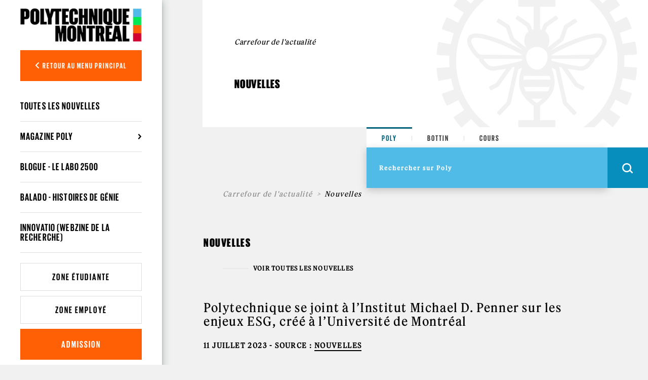

--- FILE ---
content_type: text/html; charset=utf-8
request_url: https://www.polymtl.ca/carrefour-actualite/nouvelles/polytechnique-se-joint-linstitut-michael-d-penner-sur-les-enjeux-esg-cree-luniversite-de-montreal
body_size: 14031
content:

<!DOCTYPE html PUBLIC "-//W3C//DTD XHTML+RDFa 1.0//EN"
  "http://www.w3.org/MarkUp/DTD/xhtml-rdfa-1.dtd">
<html xmlns="http://www.w3.org/1999/xhtml" xml:lang="fr" version="XHTML+RDFa 1.0" dir="ltr"
  xmlns:og="https://ogp.me/ns#">

<head profile="http://www.w3.org/1999/xhtml/vocab">
  <meta http-equiv="Content-Type" content="text/html; charset=utf-8" />
<script src="https://www.google.com/recaptcha/api.js?hl=fr" async="async" defer="defer"></script>
<link rel="shortcut icon" href="https://www.polymtl.ca/carrefour-actualite/profiles/portail/themes/custom/theme_polytechnique/favicon.ico" type="image/vnd.microsoft.icon" />
<meta http-equiv="X-UA-Compatible" content="IE=edge" />
<meta name="viewport" content="width=device-width, height=device-height, initial-scale=1, minimum-scale=1, maximum-scale=1, user-scalable=no" />
<meta name="description" content="Polytechnique Montréal se joint à l’Institut Michael D. Penner sur les enjeux environnementaux, sociaux et de gouvernance (ESG), créé à l’Université de Montréal. Les professeurs" />
<meta name="generator" content="Drupal 7 (https://www.drupal.org)" />
<link rel="canonical" href="https://www.polymtl.ca/carrefour-actualite/nouvelles/polytechnique-se-joint-linstitut-michael-d-penner-sur-les-enjeux-esg-cree-luniversite-de-montreal" />
<link rel="shortlink" href="https://www.polymtl.ca/carrefour-actualite/node/5965" />
<meta property="og:site_name" content="Carrefour de l&#039;actualité" />
<meta property="og:type" content="article" />
<meta property="og:title" content="Polytechnique se joint à l’Institut Michael D. Penner sur les enjeux ESG, créé à l’Université de Montréal" />
<meta property="og:url" content="https://www.polymtl.ca/carrefour-actualite/nouvelles/polytechnique-se-joint-linstitut-michael-d-penner-sur-les-enjeux-esg-cree-luniversite-de-montreal" />
<meta property="og:description" content="Polytechnique Montréal se joint à l’Institut Michael D. Penner sur les enjeux environnementaux, sociaux et de gouvernance (ESG), créé à l’Université de Montréal. Les professeurs" />
<meta property="og:updated_time" content="2023-07-27T11:57:51-04:00" />
<meta property="og:image" content="https://www.polymtl.ca/carrefour-actualite/sites/carrefour-actualite.lxpolywebprod.polymtl.ca/files/esg-1200x630.png" />
<meta name="twitter:card" content="summary" />
<meta name="twitter:title" content="Polytechnique se joint à l’Institut Michael D. Penner sur les enjeux" />
<meta name="twitter:url" content="https://www.polymtl.ca/carrefour-actualite/nouvelles/polytechnique-se-joint-linstitut-michael-d-penner-sur-les-enjeux-esg-cree-luniversite-de-montreal" />
<meta name="twitter:description" content="Polytechnique Montréal se joint à l’Institut Michael D. Penner sur les enjeux environnementaux, sociaux et de gouvernance (ESG), créé à l’Université de Montréal. Les professeurs" />
<meta name="twitter:image" content="https://www.polymtl.ca/carrefour-actualite/sites/carrefour-actualite.lxpolywebprod.polymtl.ca/files/esg-1200x630.png" />
<meta property="article:published_time" content="2023-07-11T10:57:04-04:00" />
<meta property="article:modified_time" content="2023-07-27T11:57:51-04:00" />
  <title>Polytechnique se joint à l’Institut Michael D. Penner sur les enjeux ESG, créé à l’Université de Montréal | Carrefour de l'actualité</title>
  <link type="text/css" rel="stylesheet" href="https://www.polymtl.ca/carrefour-actualite/sites/carrefour-actualite.lxpolywebprod.polymtl.ca/files/css/css_ubaCShiv1c9aiBb9MGrK4ycbiMQypmiGNWEVYM49EGw.css" media="all" />
<link type="text/css" rel="stylesheet" href="https://www.polymtl.ca/carrefour-actualite/sites/carrefour-actualite.lxpolywebprod.polymtl.ca/files/css/css_46bJaRyXfypUPeYMIaX-0A_iJkWJ-wcrCLkKO9lMcww.css" media="all" />
<link type="text/css" rel="stylesheet" href="https://www.polymtl.ca/carrefour-actualite/sites/carrefour-actualite.lxpolywebprod.polymtl.ca/files/css/css_r5WgOq4hjDsz_HlysKGjWh5tr0ww0HckOzG13R34ITo.css" media="all" />
<link type="text/css" rel="stylesheet" href="https://cdnjs.cloudflare.com/ajax/libs/font-awesome/6.5.1/css/all.min.css" media="all" />
<link type="text/css" rel="stylesheet" href="https://www.polymtl.ca/carrefour-actualite/sites/carrefour-actualite.lxpolywebprod.polymtl.ca/files/css/css_sVlv00lU8L3EEMTH6LMSlvN4NqdnqGdTolY0OhavC5U.css" media="all" />
<link type="text/css" rel="stylesheet" href="https://www.polymtl.ca/carrefour-actualite/sites/carrefour-actualite.lxpolywebprod.polymtl.ca/files/css/css_4UPvql_i3JtcULzfS7fC092ntzcTrLzGvIZXdz6dSSc.css" media="all" />
  <script type="text/javascript" src="https://www.polymtl.ca/carrefour-actualite/sites/carrefour-actualite.lxpolywebprod.polymtl.ca/files/js/js_YD9ro0PAqY25gGWrTki6TjRUG8TdokmmxjfqpNNfzVU.js"></script>
<script type="text/javascript" src="https://www.polymtl.ca/carrefour-actualite/sites/carrefour-actualite.lxpolywebprod.polymtl.ca/files/js/js_RulCPHj8aUtatsXPqRSFtJIhBjBSAzFXZzADEVD4CHY.js"></script>
<script type="text/javascript" src="https://www.polymtl.ca/carrefour-actualite/sites/carrefour-actualite.lxpolywebprod.polymtl.ca/files/js/js_H4cLI1G_0G_POVnWiEdfJq6oSwOGf24qJnZVrlNaKxg.js"></script>
<script type="text/javascript" src="https://www.polymtl.ca/carrefour-actualite/sites/carrefour-actualite.lxpolywebprod.polymtl.ca/files/js/js_g13bKtUdeJkRaNPriaiQthSAa2-b3Ei5mYqcJqtUWg8.js"></script>
<script type="text/javascript" src="https://www.googletagmanager.com/gtag/js?id=G-E7F431GGN8"></script>
<script type="text/javascript">
<!--//--><![CDATA[//><!--
window.dataLayer = window.dataLayer || [];function gtag(){dataLayer.push(arguments)};gtag("js", new Date());gtag("set", "developer_id.dMDhkMT", true);gtag("config", "G-E7F431GGN8", {"groups":"default","anonymize_ip":true});
//--><!]]>
</script>
<script type="text/javascript" src="https://www.polymtl.ca/carrefour-actualite/sites/carrefour-actualite.lxpolywebprod.polymtl.ca/files/js/js_4MSQIBsNuiCFq8D_GgolIQ0maOu__Cqag5e-eRXGDz0.js"></script>
<script type="text/javascript">
<!--//--><![CDATA[//><!--
jQuery.extend(Drupal.settings, {"basePath":"\/carrefour-actualite\/","pathPrefix":"","setHasJsCookie":0,"ajaxPageState":{"theme":"theme_polytechnique","theme_token":"h7b0vToAi7C6f0SWYUIqeEpCzAtXxC0n4gOginbA6Mc","js":{"0":1,"1":1,"profiles\/portail\/modules\/contrib\/eu_cookie_compliance\/js\/eu_cookie_compliance.min.js":1,"misc\/jquery.js":1,"misc\/jquery-extend-3.4.0.js":1,"misc\/jquery-html-prefilter-3.5.0-backport.js":1,"misc\/jquery.once.js":1,"misc\/drupal.js":1,"profiles\/portail\/modules\/contrib\/eu_cookie_compliance\/js\/jquery.cookie-1.4.1.min.js":1,"misc\/form-single-submit.js":1,"profiles\/portail\/modules\/contrib\/admin_menu\/admin_devel\/admin_devel.js":1,"profiles\/portail\/modules\/contrib\/entityreference\/js\/entityreference.js":1,"public:\/\/languages\/fr_t5EfCdkAahWlfJzekUybWi942yQAMHaD9aMzczxejpU.js":1,"profiles\/portail\/libraries\/colorbox\/jquery.colorbox-min.js":1,"profiles\/portail\/libraries\/DOMPurify\/purify.min.js":1,"profiles\/portail\/modules\/contrib\/colorbox\/js\/colorbox.js":1,"profiles\/portail\/modules\/contrib\/colorbox\/styles\/default\/colorbox_style.js":1,"profiles\/portail\/modules\/contrib\/colorbox\/js\/colorbox_inline.js":1,"profiles\/portail\/modules\/custom\/sharer_toolbar\/js\/sharer-opener.js":1,"profiles\/portail\/modules\/contrib\/captcha\/captcha.js":1,"profiles\/portail\/modules\/contrib\/google_analytics\/googleanalytics.js":1,"https:\/\/www.googletagmanager.com\/gtag\/js?id=G-E7F431GGN8":1,"2":1,"profiles\/portail\/themes\/custom\/theme_polytechnique\/boilerplate\/dist\/js\/lib\/jquery-3.4.1.slim-min.js":1,"profiles\/portail\/themes\/custom\/theme_polytechnique\/boilerplate\/dist\/js\/lib\/popper-min.js":1,"profiles\/portail\/themes\/custom\/theme_polytechnique\/boilerplate\/dist\/js\/lib\/bootstrap-min.js":1,"profiles\/portail\/themes\/custom\/theme_polytechnique\/boilerplate\/dist\/js\/lib\/sticky-kit-min.js":1,"profiles\/portail\/themes\/custom\/theme_polytechnique\/boilerplate\/dist\/js\/main-min.js":1,"profiles\/portail\/themes\/custom\/theme_polytechnique\/boilerplate\/dist\/js\/lib\/aos-min.js":1},"css":{"modules\/system\/system.base.css":1,"modules\/system\/system.menus.css":1,"modules\/system\/system.messages.css":1,"modules\/system\/system.theme.css":1,"modules\/comment\/comment.css":1,"profiles\/portail\/modules\/contrib\/date\/date_repeat_field\/date_repeat_field.css":1,"modules\/field\/theme\/field.css":1,"modules\/node\/node.css":1,"profiles\/portail\/modules\/custom\/private_cas\/css\/private_cas.css":1,"modules\/search\/search.css":1,"modules\/user\/user.css":1,"profiles\/portail\/modules\/contrib\/views\/css\/views.css":1,"profiles\/portail\/modules\/contrib\/ckeditor\/css\/ckeditor.css":1,"profiles\/portail\/modules\/contrib\/media\/modules\/media_wysiwyg\/css\/media_wysiwyg.base.css":1,"profiles\/portail\/modules\/contrib\/colorbox\/styles\/default\/colorbox_style.css":1,"profiles\/portail\/modules\/contrib\/ctools\/css\/ctools.css":1,"profiles\/portail\/modules\/contrib\/panels\/css\/panels.css":1,"profiles\/portail\/themes\/custom\/bueno\/layouts\/twocol_75_25_stacked_flexible\/twocol_75_25_stacked_flexible.css":1,"profiles\/portail\/modules\/contrib\/eu_cookie_compliance\/css\/eu_cookie_compliance.css":1,"profiles\/portail\/modules\/custom\/pp_core\/css\/bueno-wysiwyg.styles.css":1,"https:\/\/cdnjs.cloudflare.com\/ajax\/libs\/font-awesome\/6.5.1\/css\/all.min.css":1,"profiles\/portail\/modules\/custom\/pp_site_actualite\/css\/pp_site_actualite.css":1,"public:\/\/ctools\/css\/4e23f345d221b4d713fa6ae17d570c01.css":1,"profiles\/portail\/themes\/custom\/theme_polytechnique\/boilerplate\/css\/aos.css":1,"profiles\/portail\/themes\/custom\/theme_polytechnique\/boilerplate\/dist\/css\/main.css":1}},"colorbox":{"opacity":"0.85","current":"{current} of {total}","previous":"\u00ab Prev","next":"Next \u00bb","close":"Fermer","maxWidth":"98%","maxHeight":"98%","fixed":true,"mobiledetect":false,"mobiledevicewidth":"480px","file_public_path":"\/carrefour-actualite\/sites\/carrefour-actualite.lxpolywebprod.polymtl.ca\/files","specificPagesDefaultValue":"admin*\nimagebrowser*\nimg_assist*\nimce*\nnode\/add\/*\nnode\/*\/edit\nprint\/*\nprintpdf\/*\nsystem\/ajax\nsystem\/ajax\/*"},"urlIsAjaxTrusted":{"\/carrefour-actualite\/nouvelles\/polytechnique-se-joint-linstitut-michael-d-penner-sur-les-enjeux-esg-cree-luniversite-de-montreal":true},"eu_cookie_compliance":{"cookie_policy_version":"1.0.0","popup_enabled":1,"popup_agreed_enabled":0,"popup_hide_agreed":0,"popup_clicking_confirmation":0,"popup_scrolling_confirmation":0,"popup_html_info":"\u003Cdiv\u003E\n  \u003Cdiv class =\u0022popup-content info\u0022\u003E\n    \u003Cdiv id=\u0022popup-text\u0022\u003E\n      \u003Cp\u003ECe site Web utilise des t\u00e9moins (cookies) sur votre appareil. En continuant de naviguer sur ce site, vous en acceptez les conditions d\u0027utilisation.\u003C\/p\u003E    \u003C\/div\u003E\n    \u003Cdiv id=\u0022popup-buttons\u0022\u003E\n      \u003Cbutton type=\u0022button\u0022 class=\u0022agree-button eu-cookie-compliance-default-button\u0022\u003EJ\u0027ai compris\u003C\/button\u003E\n              \u003Cbutton type=\u0022button\u0022 class=\u0022find-more-button eu-cookie-compliance-more-button agree-button eu-cookie-compliance-default-button\u0022\u003EEn savoir plus\u003C\/button\u003E\n                \u003C\/div\u003E\n  \u003C\/div\u003E\n\u003C\/div\u003E","use_mobile_message":false,"mobile_popup_html_info":"\u003Cdiv\u003E\n  \u003Cdiv class =\u0022popup-content info\u0022\u003E\n    \u003Cdiv id=\u0022popup-text\u0022\u003E\n      \u003Ch2\u003EWe use cookies on this site to enhance your user experience\u003C\/h2\u003E\u003Cp\u003EBy tapping the Accept button, you agree to us doing so.\u003C\/p\u003E    \u003C\/div\u003E\n    \u003Cdiv id=\u0022popup-buttons\u0022\u003E\n      \u003Cbutton type=\u0022button\u0022 class=\u0022agree-button eu-cookie-compliance-default-button\u0022\u003EJ\u0027ai compris\u003C\/button\u003E\n              \u003Cbutton type=\u0022button\u0022 class=\u0022find-more-button eu-cookie-compliance-more-button agree-button eu-cookie-compliance-default-button\u0022\u003EEn savoir plus\u003C\/button\u003E\n                \u003C\/div\u003E\n  \u003C\/div\u003E\n\u003C\/div\u003E\n","mobile_breakpoint":768,"popup_html_agreed":"\u003Cdiv\u003E\n  \u003Cdiv class=\u0022popup-content agreed\u0022\u003E\n    \u003Cdiv id=\u0022popup-text\u0022\u003E\n      \u003Ch2\u003EMerci d\u0027avoir accept\u00e9 les t\u00e9moins\u003C\/h2\u003E    \u003C\/div\u003E\n    \u003Cdiv id=\u0022popup-buttons\u0022\u003E\n      \u003Cbutton type=\u0022button\u0022 class=\u0022hide-popup-button eu-cookie-compliance-hide-button\u0022\u003ECacher\u003C\/button\u003E\n              \u003Cbutton type=\u0022button\u0022 class=\u0022find-more-button eu-cookie-compliance-more-button-thank-you\u0022 \u003EEn savoir plus\u003C\/button\u003E\n          \u003C\/div\u003E\n  \u003C\/div\u003E\n\u003C\/div\u003E","popup_use_bare_css":false,"popup_height":"auto","popup_width":"100%","popup_delay":1000,"popup_link":"https:\/\/www.polymtl.ca\/renseignements-generaux\/conditions-dutilisation","popup_link_new_window":1,"popup_position":null,"fixed_top_position":1,"popup_language":"fr","store_consent":false,"better_support_for_screen_readers":0,"reload_page":0,"domain":"polymtl.ca","domain_all_sites":1,"popup_eu_only_js":0,"cookie_lifetime":"100","cookie_session":false,"disagree_do_not_show_popup":0,"method":"default","allowed_cookies":"","withdraw_markup":"\u003Cbutton type=\u0022button\u0022 class=\u0022eu-cookie-withdraw-tab\u0022\u003EPrivacy settings\u003C\/button\u003E\n\u003Cdiv class=\u0022eu-cookie-withdraw-banner\u0022\u003E\n  \u003Cdiv class=\u0022popup-content info\u0022\u003E\n    \u003Cdiv id=\u0022popup-text\u0022\u003E\n      \u003Ch2\u003EWe use cookies on this site to enhance your user experience\u003C\/h2\u003E\u003Cp\u003EYou have given your consent for us to set cookies.\u003C\/p\u003E    \u003C\/div\u003E\n    \u003Cdiv id=\u0022popup-buttons\u0022\u003E\n      \u003Cbutton type=\u0022button\u0022 class=\u0022eu-cookie-withdraw-button\u0022\u003EWithdraw consent\u003C\/button\u003E\n    \u003C\/div\u003E\n  \u003C\/div\u003E\n\u003C\/div\u003E\n","withdraw_enabled":false,"withdraw_button_on_info_popup":0,"cookie_categories":[],"cookie_categories_details":[],"enable_save_preferences_button":1,"cookie_name":"","cookie_value_disagreed":"0","cookie_value_agreed_show_thank_you":"1","cookie_value_agreed":"2","containing_element":"body","automatic_cookies_removal":true,"close_button_action":"close_banner"},"googleanalytics":{"account":["G-E7F431GGN8"],"trackOutbound":1,"trackMailto":1,"trackDownload":1,"trackDownloadExtensions":"7z|aac|arc|arj|asf|asx|avi|bin|csv|doc(x|m)?|dot(x|m)?|exe|flv|gif|gz|gzip|hqx|jar|jpe?g|js|mp(2|3|4|e?g)|mov(ie)?|msi|msp|pdf|phps|png|ppt(x|m)?|pot(x|m)?|pps(x|m)?|ppam|sld(x|m)?|thmx|qtm?|ra(m|r)?|sea|sit|tar|tgz|torrent|txt|wav|wma|wmv|wpd|xls(x|m|b)?|xlt(x|m)|xlam|xml|z|zip","trackColorbox":1}});
//--><!]]>
</script>
</head>
<body class="html not-front not-logged-in no-sidebars page-node page-node- page-node-5965 node-type-nouvelle pp-slave pp-site-actualite i18n-fr" >
  <div id="skip-link">
    <a href="#main-content" class="element-invisible element-focusable">Aller au contenu principal</a>
  </div>
    <div id="overlay"></div>
<div class="header">
  <div class="header-content">
  <nav class="navbar navbar-expand">
    <div class="header-wrapper">
      <div class="header-left">
        <div class="logo logo--mobile">
  <div class="logo__wrapper">
          <a href="http://www.polymtl.ca/" title="Accueil" rel="home" class="logo__link">
      <img src="https://www.polymtl.ca/carrefour-actualite/profiles/portail/themes/custom/theme_polytechnique/boilerplate/img/header/Logo_Poly_mobile.png" class="logo__image--mobile" />
    </a>
    </div>
</div>
      </div>
      <ul class="header-right navbar-nav">
        <li class="nav-item is--language">
          <div class="language_switcher_mobile">
                      </div>
        </li>
                <li class="nav-item is--search">
          <div class="header__right--search">
            <div class="search__loop">
              <span class="icon icon--search"></span>
            </div>
            <div class="search__close">
              <span class="icon icon--close-black"></span>
            </div>
          </div>
        </li>
                <li class="nav-item is--menu">
          <div class="header__right--menu">
            <div class="menu__burger--bars">
              <span class="bars">
                <span></span>
                <span></span>
                <span></span>
              </span>
              <span class="icon-close--black"></span>
            </div>
          </div>
        </li>
      </ul>
    </div>
  </nav>
</div>
      <div class="menu__mobile l2">
  <div class="sidebar">
    <div class="sidebar__wrapper">
      <div class="sidebar__container">
                <div class="sidebar__button">
          <div class="sidebar__button--link">
            <button class="btn btn-back show-L1-menu"><i class="fa fa-angle-left"></i> Retour au menu principal</button>
          </div>
        </div>
                <div class="sidebar__menu">
          <div class="menu__wrapper">
            <div class="menu--mobile l2">
              <div class="menuL1 menu-not-active"><ul class="menu"><li class="first leaf"><a href="https://www.polymtl.ca/futur/" title="">Futur étudiant</a></li>
<li class="leaf"><a href="https://www.polymtl.ca/programmes" title="">Programmes</a></li>
<li class="leaf"><a href="https://www.polymtl.ca/recherche/" title="">Recherche</a></li>
<li class="leaf"><a href="https://www.polymtl.ca/salle-de-presse/" title="">Médias</a></li>
<li class="leaf"><a href="https://www.polymtl.ca/entreprise/" title="">Entreprises</a></li>
<li class="leaf"><a href="https://www.polymtl.ca/renseignements-generaux/" title="">À propos</a></li>
<li class="last leaf"><a href="https://fondation-alumni.polymtl.ca/" title="" target="_blank">Fondation et Alumni</a></li>
</ul></div>

<div class="menuL2"><ul class="menu"><li class="first leaf"><a href="/carrefour-actualite/" title="">Toutes les nouvelles</a></li>
<li class="expanded"><a href="/carrefour-actualite/magazine-poly" title="">Magazine POLY</a><ul class="menu"><li class="first leaf"><a href="/carrefour-actualite/magazine-poly" title="">Version en ligne</a></li>
<li class="leaf"><a href="https://share.polymtl.ca/alfresco/service/api/path/content;cm:content/workspace/SpacesStore/Company%20Home/Sites/salle-de-presse---web/documentLibrary/magazine_poly/polymag.pdf?a=true&amp;guest=true" title="" target="_blank">Télécharger le PDF</a></li>
<li class="last leaf"><a href="http://kiosque.polymtl.ca/" target="_blank" title="">Versions numériques</a></li>
</ul></li>
<li class="leaf"><a href="/carrefour-actualite/blogue" title="">Blogue - Le labo 2500</a></li>
<li class="leaf"><a href="/carrefour-actualite/balado-histoires-de-genie">Balado - Histoires de génie</a></li>
<li class="last leaf"><a href="/carrefour-actualite/innovatio" title="">Innovatio (Webzine de la recherche)</a></li>
</ul></div>
            </div>
          </div>
        </div>
                <div class="sidebar__button">
          <div class="sidebar__button--link">
            <a href="https://etudiant.polymtl.ca/" class="btn btn-zone">Zone étudiante</a>
          </div>
          <div class="sidebar__button--link">
            <a href="https://intranet.polymtl.ca/" class="btn btn-zone">Zone employé</a>
          </div>
          <div class="sidebar__button--link">
            <a href="https://www.polymtl.ca/admission/" class="btn btn-orange">Admission</a>
          </div>
        </div>
        <div class="sidebar__social-media">
          <div class="social-media">
            <div class="social-media__list">
              <a href="http://www.facebook.com/polymtl" class="social-media__link"><i class="fab fa-facebook-f"></i></a>
            </div>
            <div class="social-media__list">
              <a href="https://www.linkedin.com/school/polytechnique-montreal/" class="social-media__link"><i class="fab fa-linkedin-in"></i></a>
            </div>
            <div class="social-media__list">
              <a href="https://www.youtube.com/user/polymtlvideos/" class="social-media__link"><i class="fab fa-youtube"></i></a>
            </div>
            <div class="social-media__list">
              <a href="http://instagram.com/polymtl" class="social-media__link"><i class="fab fa-instagram"></i></a>
            </div>
          </div>
        </div>
        <div class="sidebar__list">
          <ul class="list">
            <li class="list__item">
              <a href="https://www.polymtl.ca/renseignements-generaux/coordonnees-et-plans-dacces/coordonnees" class="list__link">Visitez-nous!</a>
            </li>
            <li class="list__item">
              <a href="https://soutien.polymtl.ca/fondation.alumni/faireundon" class="list__link">Faire un don</a>
            </li>
          </ul>
        </div>
                <div class="sidebar__copyright">
                      &copy; Polytechnique Montréal 2026.
                  </div>
      </div>
    </div>
  </div>
</div>
    <div class="search__mobile">
  <form>
    <div class="search__options">
      <div class="search__options-item">
        <input class="radio-label" type="radio" id="edit-search-options-poly-poly" name="search_options_poly" checked="checked">
        <label class="button-label" for="edit-search-options-poly-poly">Poly</label>
      </div>
      <div class="search__options-item">
         <input class="radio-label" type="radio" id="edit-search-options-poly-bottins" name="search_options_poly">
         <label class="button-label" for="edit-search-options-poly-bottins">Bottin</label>
      </div>
      <div class="search__options-item">
        <input class="radio-label" type="radio" id="edit-search-options-poly-cours" name="search_options_poly">
        <label class="button-label" for="edit-search-options-poly-cours">Cours</label>
      </div>
    </div>
  </form>
  <div class="search__form--mobile">
    <form class="search__form-group" id="search_form_mobile" onsubmit="appendUrlMobile()">
      <div class="search__form-input">
        <input type="text" id="input_mobile" class="input-field" size="35" placeholder="Rechercher sur Poly" autocomplete="off" required="required">
      </div>
      <div class="search__form-button">
        <button class="btn-search--mobile" type="submit">
          <span class="icon icon--search--white"></span>
        </button>
      </div>
    </form>
  </div>
</div>
</div>
<div class="content">
  <div class="container">
    <div class="row">
      <div class="col-xl-2 col-lg-3 col-md-12 col-sm-12 col-xs-12 no-padding">
        <div class="stickybar">
                      <div class="sidebar l2" id="sidebar">
  <div class="logo logo--desktop">
  <div class="logo__wrapper">
          <a href="http://www.polymtl.ca/" title="Accueil" rel="home" class="logo__link">
      <img src="https://www.polymtl.ca/carrefour-actualite/profiles/portail/themes/custom/theme_polytechnique/boilerplate/img/header/Logo_Poly_desktop.png" class="logo__image--desktop" />
    </a>
    </div>
</div>
  <div class="sidebar__wrapper">
    <div class="sidebar__container">
            <div class="sidebar__button">
        <div class="sidebar__button--link">
          <button class="btn btn-back show-L1-menu"><i class="fa fa-angle-left"></i> Retour au menu principal</button>
        </div>
      </div>
            <div class="sidebar__menu l2">
        <div class="menu__wrapper l2">
          <ul class="menu--desktop l2">
            <div class="menuL1 menu-not-active"><ul class="menu"><li class="first leaf"><a href="https://www.polymtl.ca/futur/" title="">Futur étudiant</a></li>
<li class="leaf"><a href="https://www.polymtl.ca/programmes" title="">Programmes</a></li>
<li class="leaf"><a href="https://www.polymtl.ca/recherche/" title="">Recherche</a></li>
<li class="leaf"><a href="https://www.polymtl.ca/salle-de-presse/" title="">Médias</a></li>
<li class="leaf"><a href="https://www.polymtl.ca/entreprise/" title="">Entreprises</a></li>
<li class="leaf"><a href="https://www.polymtl.ca/renseignements-generaux/" title="">À propos</a></li>
<li class="last leaf"><a href="https://fondation-alumni.polymtl.ca/" title="" target="_blank">Fondation et Alumni</a></li>
</ul></div>

<div class="menuL2"><ul class="menu"><ul class="menu"><li class="first leaf"><a href="/carrefour-actualite/" title="">Toutes les nouvelles</a></li>
<li class="expanded"><a href="/carrefour-actualite/magazine-poly" title="">Magazine POLY</a><ul class="menu"><li class="first leaf"><a href="/carrefour-actualite/magazine-poly" title="">Version en ligne</a></li>
<li class="leaf"><a href="https://share.polymtl.ca/alfresco/service/api/path/content;cm:content/workspace/SpacesStore/Company%20Home/Sites/salle-de-presse---web/documentLibrary/magazine_poly/polymag.pdf?a=true&amp;guest=true" title="" target="_blank">Télécharger le PDF</a></li>
<li class="last leaf"><a href="http://kiosque.polymtl.ca/" target="_blank" title="">Versions numériques</a></li>
</ul></li>
<li class="leaf"><a href="/carrefour-actualite/blogue" title="">Blogue - Le labo 2500</a></li>
<li class="leaf"><a href="/carrefour-actualite/balado-histoires-de-genie">Balado - Histoires de génie</a></li>
<li class="last leaf"><a href="/carrefour-actualite/innovatio" title="">Innovatio (Webzine de la recherche)</a></li>
</ul></ul></div>
          </ul>
        </div>
      </div>
            <div class="sidebar__button">
        <div class="sidebar__button--link">
          <a href="https://etudiant.polymtl.ca/" class="btn btn-zone">Zone étudiante</a>
        </div>
        <div class="sidebar__button--link">
          <a href="https://intranet.polymtl.ca/" class="btn btn-zone">Zone employé</a>
        </div>
        <div class="sidebar__button--link">
          <a href="https://www.polymtl.ca/admission/" class="btn btn-orange">Admission</a>
        </div>
      </div>
      <div class="sidebar__social-media">
        <div class="social-media">
          <div class="social-media__list">
            <a href="http://www.facebook.com/polymtl" class="social-media__link"><i class="fab fa-facebook-f"></i></a>
          </div>
          <div class="social-media__list">
            <a href="https://www.linkedin.com/school/polytechnique-montreal/" class="social-media__link"><i class="fab fa-linkedin-in"></i></a>
          </div>
          <div class="social-media__list">
            <a href="https://www.youtube.com/user/polymtlvideos/" class="social-media__link"><i class="fab fa-youtube"></i></a>
          </div>
          <div class="social-media__list">
            <a href="http://instagram.com/polymtl" class="social-media__link"><i class="fab fa-instagram"></i></a>
          </div>
        </div>
      </div>
            <div class="sidebar__copyright">
                  &copy; Polytechnique Montréal 2026.
              </div>
    </div>
  </div>
</div>
                  </div>
      </div>
      <div class="col-xl-10 col-lg-9 col-md-12 col-sm-12 col-xs-12 no-padding l3" style="background:#f1f1f1;">
        <div class="container grid--wrapper__container l3">
          <div class="row h-100 no-margin-left">
            <div class="col-xl-4 col-lg-6 col-md-6 col-sm-12 grid--wrapper__columns no-padding"></div>
            <div class="col-xl-4 col-lg-6 col-md-6 col-sm-12 grid--wrapper__columns no-padding"></div>
            <div class="col-xl-4 col-lg-6 col-md-6 col-sm-12 grid--wrapper__columns no-padding"></div>
          </div>
        </div>
          <div class="hero-l3">
  <div class="hero-l3__wrapper">
    <div class="container">
      <div class="row align-items-center">
        <div class="col-xl-6 col-lg-6 col-md-12">
          <div class="hero-l3__card">
            <div class="card">
              <div class="card-header">
                <h1>Carrefour de l'actualité</h1>
              </div>
              <div class="card-body">
                <h2>Nouvelles</h2>
              </div>
            </div>
          </div>
        </div>
        <div class="col-xl-6 col-lg-6 col-md-12">
          <img src="https://www.polymtl.ca/carrefour-actualite/profiles/portail/themes/custom/theme_polytechnique/boilerplate/dist/img/page-without-image.png" class="img-fluid" />
        </div>
      </div>
    </div>
  </div>
</div>
<div class="row block">
  <div class="col-md-4"></div>
  <div class="col-md-4 offset-md-4">
    <div class="searchbar--sticky"></div>
<div class="searchbar open">
    <div class="searchbar-top">
        <form>
            <div class="search__options">
                <div class="search__options-item">
                    <input class="radio-label" type="radio" value="poly" id="edit-search-options-poly-poly1" name="search_options_poly" checked="checked">
                    <label class="button-label desktop" for="edit-search-options-poly-poly1">Poly</label>
                </div>
                <div class="search__options-item">
                    <input class="radio-label" type="radio" value="bottin" id="edit-search-options-poly-bottins1" name="search_options_poly">
                    <label class="button-label desktop" for="edit-search-options-poly-bottins1">Bottin</label>
                </div>
                <div class="search__options-item">
                    <input class="radio-label" type="radio" value= "cours" id="edit-search-options-poly-cours1" name="search_options_poly">
                    <label class="button-label desktop" for="edit-search-options-poly-cours1">Cours</label>
                </div>
            </div>
        </form>
    </div>
    <div class="searchbar-bottom">
        <div class="searchbar-bottom__menu">
            <form class="search-form" id="search_form" onsubmit="appendURL()">
                <div class="searchbar-form">
                    <div class="search__form-input">
                        <input type="text" id="input_desktop" class="input-field" size="35" placeholder="Rechercher sur Poly" autocomplete="off" required="required">
                    </div>
                </div>
                <div class="menu__internal">
                    <!--        <ul class="menu">-->
                    <!--          <li class="menu__list">-->
                    <!--            <a href="--><!--" class="menu__link">--><!--</a>-->
                    <!--          </li>-->
                    <!--          <li class="menu__list">-->
                    <!--            -->                    <!--          </li>-->
                    <!--          <li class="menu__list">-->
                    <!--            <a href="https://soutien.polymtl.ca/fondation.alumni/faireundon" class="menu__link dons">--><!--</a>-->
                    <!--          </li>-->
                    <!--        </ul>-->
                </div>
                <div class="search__form-button">
                    <div class="language_switcher">
                                            </div>
                    <button class="btn-search is-button" type="button" id="openSearchBar">
                        <span class="icon icon--search--white"></span>
                    </button>
                    <button class="btn-search is-submit" type="submit">
                        <span class="icon icon--search--white"></span>
                    </button>
                </div>
            </form>
        </div>
    </div>
</div>
  </div>
</div>
<div class="hero-l3-mobile">
  <div class="hero-l3-mobile__wrapper">
    <div class="container-fluid">
      <div class="row align-items-center">
        <div class="col--md-12">
          <div class="hero-l3-mobile__card">
            <div class="card">
              <div class="card-header">
                <h1>Carrefour de l'actualité</h1>
              </div>
              <div class="card-body">
                <h2>Nouvelles</h2>
              </div>
            </div>
          </div>
        </div>
      </div>
    </div>
  </div>
</div>
<div class="contentBody">
  <div class="row block target-z-index">
          <div class="col-xl-12 col-lg-12 col-md-12 col-sm-12 target-z-index">

        
      <div class="row breadcrumb__wrapper">
        <div class="col-md-12">
          
          <nav aria-label="breadcrumb">
            <ol class="breadcrumb">
      <li class="breadcrumb-item"><a href="/carrefour-actualite/">Carrefour de l&#039;actualité</a></li><li class="breadcrumb-item">Nouvelles</li>
          </ol>
        </nav>
      </div>
    </div>
            <div class="row page__block">
  <div class="col-12">
    <div class="page__block--contenu">
        <div class="region region-content">
    <div class="panel-display panel-2col-stacked-flexible clearfix" >
      <div class="panel-panel panel-col-top">
      <div class="inside"><div>
  Carrefour de l'actualité
  </div>
</div>
    </div>
  
  <div class="center-wrapper">

      <div class="panel-panel panel-col-first">
        <div class="inside"><div class="panel-pane pane-node-content"  >
  
      
  
  <div class="pane-content">
    <article id="content">
  <div >
    <header>
      <div class="pane-nouvelle-header node">
        <div class="titre-rouge">
          <h1>Nouvelles</h1>
        </div>
                  <ul id="sharer-toolbar">
      <li class="shareLink__facebook">
      <a href="https://www.facebook.com/sharer/sharer.php?u=https://www.polymtl.ca/carrefour-actualite/nouvelles/polytechnique-se-joint-linstitut-michael-d-penner-sur-les-enjeux-esg-cree-luniversite-de-montreal" title="Share on Facebook">
        <i class="icon-facebook"></i>Share on Facebook      </a>
    </li>
      <li class="shareLink__twitter">
      <a href="https://twitter.com/home?status=%C2%A0... https://www.polymtl.ca/carrefour-actualite/nouvelles/polytechnique-se-joint-linstitut-michael-d-penner-sur-les-enjeux-esg-cree-luniversite-de-montreal" title="Share on Twitter">
        <i class="icon-twitter"></i>Share on Twitter      </a>
    </li>
      <li class="shareLink__googleplus">
      <a href="https://plus.google.com/share?url=https://www.polymtl.ca/carrefour-actualite/nouvelles/polytechnique-se-joint-linstitut-michael-d-penner-sur-les-enjeux-esg-cree-luniversite-de-montreal" title="Share on Google +">
        <i class="icon-googleplus"></i>Share on Google +      </a>
    </li>
      <li class="shareLink__linkedin">
      <a href="https://www.linkedin.com/shareArticle?mini=true&url=https://www.polymtl.ca/carrefour-actualite/nouvelles/polytechnique-se-joint-linstitut-michael-d-penner-sur-les-enjeux-esg-cree-luniversite-de-montreal&title=Polytechnique%20se%20joint%20%C3%A0%20l%E2%80%99Institut%20Michael%20D.%20Penner%20sur%20les%20enjeux%20ESG%2C%20cr%C3%A9%C3%A9%20%C3%A0%20l%E2%80%99Universit%C3%A9%20de%20Montr%C3%A9al&summary=%C2%A0...&source=Carrefour%20de%20l%27actualit%C3%A9" title="Share on LinkedIn">
        <i class="icon-linkedin"></i>Share on LinkedIn      </a>
    </li>
      <li class="shareLink__email">
      <a href="mailto:?subject=Polytechnique%20se%20joint%20%C3%A0%20l%E2%80%99Institut%20Michael%20D.%20Penner%20sur%20les%20enjeux%20ESG%2C%20cr%C3%A9%C3%A9%20%C3%A0%20l%E2%80%99Universit%C3%A9%20de%20Montr%C3%A9al&body=https://www.polymtl.ca/carrefour-actualite/nouvelles/polytechnique-se-joint-linstitut-michael-d-penner-sur-les-enjeux-esg-cree-luniversite-de-montreal" title="Share by email">
        <i class="icon-email"></i>Share by email      </a>
    </li>
  </ul>
              </div>
      <h2 class="titre-article">Polytechnique se joint à l’Institut Michael D. Penner sur les enjeux ESG, créé à l’Université de Montréal</h2>
    </header>

    <div class="source">
        <span class="date-display-single">11 juillet 2023</span>&nbsp;-&nbsp;Source&nbsp;:
      <a href="/carrefour-actualite/">NOUVELLES</a>    </div>

    <div class="content">
                                  <div class="summary">
          <p>Polytechnique Montréal se joint à l’Institut Michael D. Penner sur les enjeux environnementaux, sociaux et de gouvernance (ESG), créé à l’Université de Montréal. Les professeurs titulaires Nathalie de Marcellis-Warin et Marcelin Joanis, du Département de mathématiques et de génie industriel, figurent parmi les participants de première heure de ce projet.</p>        </div>
            <div class="body">
        <img alt="ESG_MichaelDPanner" title="ESG_MichaelDPanner" height="1260" width="2400" class="media-element file-default" data-delta="2" src="https://www.polymtl.ca/carrefour-actualite/sites/carrefour-actualite.lxpolywebprod.polymtl.ca/files/esg-1200x630.png" /><br />
 

<p>Ce nouvel institut de recherche se veut un programme multidisciplinaire qui soutiendra une recherche approfondie sur l’ensemble des questions ESG. Il est rendu possible grâce à la vision et à un don de monsieur Penner, président de Partners Group (Canada) et associé de Partners Group, une firme mondiale du secteur du capital-investissement. Un investissement de la Banque Scotia est également consenti à la création de l’Observatoire en innovation du développement durable.</p>

<p>« L’ambition derrière cet institut est d’avoir une meilleure compréhension des enjeux ESG et de donner aux organisations les moyens de mettre en place des cadres et des procédés plus efficaces dans ce domaine, assure Michael D. Penner. L’inspiration vient de mon expérience de président du conseil d’administration d’Hydro-Québec de 2014 à 2018, où l’on tentait toujours de regarder les choses dans une perspective de valeurs lorsqu’il était question d’enjeux environnementaux et sociaux. Elle vient aussi de mes réflexions actuelles en tant que conseiller principal et directeur chez Partners Group, ainsi que président du conseil de plusieurs sociétés de portefeuille.</p>

<p>Pour être de bonnes citoyennes du monde, les entreprises et les autres organisations ne doivent pas se contenter d’obtenir de bons résultats financiers; elles doivent aussi collaborer au mieux-être des sociétés dans lesquelles nous vivons. Nous devons de toute urgence élaborer et mettre en œuvre une approche juste et efficace de la transition énergétique, et atteindre la diversité et l’inclusion requises à tous les niveaux dans les entreprises », ajoute-t-il.</p>

<p><strong>Une interdisciplinarité prometteuse</strong></p>

<p>L’Institut sera formé d’un noyau de chercheurs et chercheuses issus de HEC Montréal, de Polytechnique Montréal et de l’Université de Montréal ainsi que d’un personnel de coordination rompus aux sciences sociales, aux sciences de la gestion, à l’économie et à la finance. C’est Isabelle Martin, professeure de l’École de relations industrielles de l’Université de Montréal, qui en assurera la direction.</p>

<p>Du côté de Polytechnique, les professeurs Nathalie de Marcellis-Warin et Marcelin Joanis, du Département de mathématiques et de génie industriel, y participeront dès le début. Leur contribution s'inscrit pleinement dans le cadre du pôle d'excellence en recherche de Polytechnique « Environnement, économie et société ».</p>

<p>Pre Marcellis-Warin, qui supervise le parcours PolyFinances, souhaite mettre à contribution l'expertise technologique de Polytechnique à des fins d’analyse rigoureuse de la finance durable. C’est que cette spécialiste de la gestion des risques mise sur la compréhension en profondeur du fonctionnement des technologies et des principes scientifiques qui les sous-tendent pour poser les bonnes questions. L’objectif est d'évaluer l'impact potentiel à long terme de projets et d'investissements, fournissant ainsi des informations précieuses pour une prise de décision éclairée.</p>

<p>Pr Joanis, membre et ancien directeur du Groupe de recherche en gestion et mondialisation de la technologie (GMT), est quant à lui un économiste profondément engagé à stimuler et à réguler une activité économique soutenable pour la planète et l'humain. Il contribuera à éclairer l'allocation stratégique de ressources, en soutien à des initiatives durables et rentables. Ce dernier salue l’esprit synergique de l’Institut Penner, propice à une collaboration avec d’autres membres du Groupe GMT. À titre d’exemples, les professeures Sophie Bernard et Virginie Francoeur, lesquelles ont une inclination naturelle pour les projets qui appuient une saine transition socio-écologique, pourront bonifier les activités de par leurs perspectives respectives. D’autres membres de la communauté de Polytechnique seront également appelés à se greffer au projet avec son démarrage.</p>

<p> « Je suis fier de l'engagement de Polytechnique Montréal à enrichir ce programme de recherche sur les enjeux ESG, grâce à son expertise technique et sa capacité d’innovation. En transcendant les frontières disciplinaires pour relever un défi commun, nous reconnaissons la nécessité de fusionner les perspectives et les compétences afin de développer des solutions systémiques », a souligné Pierre Langlois, directeur des affaires académiques et de l'expérience étudiante à Polytechnique Montréal, lors de l’événement de lancement, le 19 juin 2023.</p>

<p><strong>Un comité consultatif de haut niveau</strong><br />
<br />
Un comité consultatif sera coprésidé par Charles Emond, président et chef de la direction de la CDPQ et Rania Llewelyn, présidente et cheffe de la direction de la Banque Laurentienne. Les autres membres du comité seront, entre autres, le recteur de l’UdeM, Daniel Jutras, le directeur de HEC Montréal, Federico Pasin, et la directrice générale de Polytechnique Montréal, Maud Cohen.</p>

<p><strong>Un don exceptionnel de la Banque Scotia</strong><br />
<br />
Au sein de l’Institut, un observatoire sera plus spécifiquement dédié aux recherches et à la formation sur les innovations en développement durable. Ce volet est financé par un don de 1,5 M$ de la Banque Scotia.</p>

<p>« Grâce à ce partenariat avec l’Université de Montréal, la Banque Scotia est fière de contribuer à la recherche de solutions en lien avec les enjeux importants auxquels la société est confrontée », souligne Meigan Terry, première vice-présidente et cheffe, Impact social, durabilité et communications à la Banque Scotia. « La recherche et le partage des connaissances sont essentiels pour faciliter la transition vers une économie carboneutre et contribuer à un monde plus inclusif, prospère et durable ».</p>

<p>« Notre porte est ouverte à la participation d’autres acteurs dans le domaine, et nous espérons que l’Institut servira de bougie d’allumage afin que le Québec devienne un leader mondial en matière de critères ESG », conclut M. Penner.</p>

<p><strong>En savoir plus </strong><br />
<br />
<a href="https://www.polymtl.ca/expertises/de-marcellis-warin-nathalie">Fiche</a> d'expertise de la professeure Nathalie de Marcellis-Warin<br />
<a href="https://www.polymtl.ca/expertises/joanis-marcelin">Fiche </a>d'expertise du professeur Marcelin Joanis<br />
<a href="https://www.polymtl.ca/magi/">Site</a> du Département de matématiques et de génie industriel<br />
<a href="https://nouvelles.umontreal.ca/article/2023/06/19/l-udem-cree-l-institut-michael-d.-penner-sur-les-enjeux-esg/?utm_source=dlvr.it&amp;utm_medium=%5btwitter%5d&amp;utm_campaign=%5bcommunaute%5d&amp;fbclid=IwAR1YONddLSJaVqsdPIMTzReDyNOk5knoKPhggq4q9SzSVbzWlcvtNRbVo3s">Consulter</a> le communiqué de l'Université de Montréal </p>      </div>
    </div>
  </div>
</article>
  </div>

  
  </div>
<div class="panel-separator"></div><div class="panel-pane pane-more-link"  >
  
      
  
  <div class="pane-content">
    <a href="/carrefour-actualite/">Voir toutes les nouvelles</a>  </div>

  
  </div>
<div class="panel-separator"></div><div class="panel-pane pane-block pane-apachesolr-search-mlt-001 section-more-like-this"  >
  
        <h2 class="pane-title">
      À lire aussi    </h2>
    
  
  <div class="pane-content">
    <!-- <div >
  <div >
    <div class="more-like-this-image">
      <a href="">
              </a>
    </div>

    <div class="more-like-this-source">
      &nbsp;|&nbsp;
          </div>

    <div class="more-like-this-content">
      <span class="more-like-this-content-title"></span>
      &nbsp;|&nbsp;
      <span><a href=""></a></span>
    </div>
  </div>
</div> -->
<div  class="card__row">
  <div  class="card">
    <div class="card-date">
        <span class="date-display-single">7 décembre 2018</span>    </div>
    <div class="card-image ">
      <a href="/carrefour-actualite/nouvelles/intelligence-artificielle-polytechnique-montreal-collabore-lelaboration-dune-declaration-et-aux">
        <div class="field field-name-field-image-nouvelle field-type-image field-label-hidden">
    <div class="field__items">
          <div class="field__item even"><img src="https://www.polymtl.ca/carrefour-actualite/sites/carrefour-actualite.lxpolywebprod.polymtl.ca/files/istock-509366330_220x220.jpg" width="220" height="220" alt="Intelligence artificielle" title="Intelligence artificielle" /></div>
      </div>
</div>

      </a>
    </div>
    <div class="card-body">
      <h5 class="card-title"><a href="/carrefour-actualite/">NOUVELLES</a></h5>
      <p class="card-text">Intelligence artificielle : Polytechnique Montréal collabore à l’élaboration d’une déclaration et aux travaux d’un observatoire international </p>
    </div>
    <div class="card-footer">
      <a href="/carrefour-actualite/nouvelles/intelligence-artificielle-polytechnique-montreal-collabore-lelaboration-dune-declaration-et-aux">Lire</a>
    </div>
  </div>
</div>
<!-- <div >
  <div >
    <div class="more-like-this-image">
      <a href="">
              </a>
    </div>

    <div class="more-like-this-source">
      &nbsp;|&nbsp;
          </div>

    <div class="more-like-this-content">
      <span class="more-like-this-content-title"></span>
      &nbsp;|&nbsp;
      <span><a href=""></a></span>
    </div>
  </div>
</div> -->
<div  class="card__row">
  <div  class="card">
    <div class="card-date">
        <span class="date-display-single">7 février 2018</span>    </div>
    <div class="card-image ">
      <a href="/carrefour-actualite/nouvelles/projet-le-climat-letat-et-nous-24-experts-universitaires-sassocient-linstitut-de-lenergie-trottier">
        <div class="field field-name-field-image-nouvelle field-type-image field-label-hidden">
    <div class="field__items">
          <div class="field__item even"><img src="https://www.polymtl.ca/carrefour-actualite/sites/carrefour-actualite.lxpolywebprod.polymtl.ca/files/climat_etat_nous_logo_220x220.png" width="220" height="220" alt="Logo du projet Le climat, l&#039;État et nous" title="Logo du projet Le climat, l&#039;État et nous" /></div>
      </div>
</div>

      </a>
    </div>
    <div class="card-body">
      <h5 class="card-title"><a href="/carrefour-actualite/">NOUVELLES</a></h5>
      <p class="card-text">Projet Le climat, l’État et nous : 24 experts universitaires s’associent à l’Institut de l’énergie Trottier, au scientifique en chef du Québec et à l’Institut du Nouveau Monde </p>
    </div>
    <div class="card-footer">
      <a href="/carrefour-actualite/nouvelles/projet-le-climat-letat-et-nous-24-experts-universitaires-sassocient-linstitut-de-lenergie-trottier">Lire</a>
    </div>
  </div>
</div>
  </div>

  
  </div>
</div>
    </div>

      <div class="panel-panel panel-col-last">
      <div class="inside"><div class="panel-pane pane-all-news shown-md"  >
  
      
  
  <div class="pane-content">
    <h2 class="pane-title"><a href="/carrefour-actualite/">Voir toutes les nouvelles</a></h2>  </div>

  
  </div>
<div class="panel-separator"></div><div class="panel-pane pane-all-news hidden-md"  >
  
      
  
  <div class="pane-content">
    <h2 class="pane-title"><a href="/carrefour-actualite/">Voir toutes les nouvelles</a></h2>  </div>

  
  </div>
<div class="panel-separator"></div><div class="panel-pane pane-search-form"  >
  
      
  
  <div class="pane-content">
    <form action="/carrefour-actualite/nouvelles/polytechnique-se-joint-linstitut-michael-d-penner-sur-les-enjeux-esg-cree-luniversite-de-montreal" method="post" id="pp-site-actualite-search-form" accept-charset="UTF-8"><div><div class="form-item form-type-textfield form-item-search">
 <input placeholder="Rechercher" type="text" id="edit-search" name="search" value="" size="60" maxlength="128" class="form-text" />
</div>
<div class="form-item form-type-select form-item-year">
 <select id="edit-year" name="year" class="form-select"><option value="a:1:{}" selected="selected">Toutes les années</option><option value="a:1:{s:1:&quot;f&quot;;a:1:{i:0;s:18:&quot;sm_field_year:2026&quot;;}}">2026</option><option value="a:1:{s:1:&quot;f&quot;;a:1:{i:0;s:18:&quot;sm_field_year:2025&quot;;}}">2025</option><option value="a:1:{s:1:&quot;f&quot;;a:1:{i:0;s:18:&quot;sm_field_year:2024&quot;;}}">2024</option><option value="a:1:{s:1:&quot;f&quot;;a:1:{i:0;s:18:&quot;sm_field_year:2023&quot;;}}">2023</option><option value="a:1:{s:1:&quot;f&quot;;a:1:{i:0;s:18:&quot;sm_field_year:2022&quot;;}}">2022</option><option value="a:1:{s:1:&quot;f&quot;;a:1:{i:0;s:18:&quot;sm_field_year:2021&quot;;}}">2021</option><option value="a:1:{s:1:&quot;f&quot;;a:1:{i:0;s:18:&quot;sm_field_year:2020&quot;;}}">2020</option><option value="a:1:{s:1:&quot;f&quot;;a:1:{i:0;s:18:&quot;sm_field_year:2019&quot;;}}">2019</option><option value="a:1:{s:1:&quot;f&quot;;a:1:{i:0;s:18:&quot;sm_field_year:2018&quot;;}}">2018</option><option value="a:1:{s:1:&quot;f&quot;;a:1:{i:0;s:18:&quot;sm_field_year:2017&quot;;}}">2017</option><option value="a:1:{s:1:&quot;f&quot;;a:1:{i:0;s:18:&quot;sm_field_year:2016&quot;;}}">2016</option><option value="a:1:{s:1:&quot;f&quot;;a:1:{i:0;s:18:&quot;sm_field_year:2015&quot;;}}">2015</option><option value="a:1:{s:1:&quot;f&quot;;a:1:{i:0;s:18:&quot;sm_field_year:2014&quot;;}}">2014</option><option value="a:1:{s:1:&quot;f&quot;;a:1:{i:0;s:18:&quot;sm_field_year:2013&quot;;}}">2013</option><option value="a:1:{s:1:&quot;f&quot;;a:1:{i:0;s:18:&quot;sm_field_year:2012&quot;;}}">2012</option><option value="a:1:{s:1:&quot;f&quot;;a:1:{i:0;s:18:&quot;sm_field_year:2011&quot;;}}">2011</option><option value="a:1:{s:1:&quot;f&quot;;a:1:{i:0;s:18:&quot;sm_field_year:2010&quot;;}}">2010</option><option value="a:1:{s:1:&quot;f&quot;;a:1:{i:0;s:18:&quot;sm_field_year:2009&quot;;}}">2009</option><option value="a:1:{s:1:&quot;f&quot;;a:1:{i:0;s:18:&quot;sm_field_year:2008&quot;;}}">2008</option><option value="a:1:{s:1:&quot;f&quot;;a:1:{i:0;s:18:&quot;sm_field_year:2007&quot;;}}">2007</option><option value="a:1:{s:1:&quot;f&quot;;a:1:{i:0;s:18:&quot;sm_field_year:2006&quot;;}}">2006</option><option value="a:1:{s:1:&quot;f&quot;;a:1:{i:0;s:18:&quot;sm_field_year:2005&quot;;}}">2005</option><option value="a:1:{s:1:&quot;f&quot;;a:1:{i:0;s:18:&quot;sm_field_year:2004&quot;;}}">2004</option><option value="a:1:{s:1:&quot;f&quot;;a:1:{i:0;s:18:&quot;sm_field_year:2003&quot;;}}">2003</option><option value="a:1:{s:1:&quot;f&quot;;a:1:{i:0;s:18:&quot;sm_field_year:2002&quot;;}}">2002</option><option value="a:1:{s:1:&quot;f&quot;;a:1:{i:0;s:18:&quot;sm_field_year:2001&quot;;}}">2001</option><option value="a:1:{s:1:&quot;f&quot;;a:1:{i:0;s:18:&quot;sm_field_year:2000&quot;;}}">2000</option></select>
</div>
<div class="form-item form-type-select form-item-month">
 <select id="edit-month" name="month" class="form-select"><option value="a:1:{}" selected="selected">Tous les mois</option><option value="a:1:{s:1:&quot;f&quot;;a:1:{i:0;s:22:&quot;sm_field_month:January&quot;;}}">janvier</option><option value="a:1:{s:1:&quot;f&quot;;a:1:{i:0;s:23:&quot;sm_field_month:February&quot;;}}">février</option><option value="a:1:{s:1:&quot;f&quot;;a:1:{i:0;s:20:&quot;sm_field_month:March&quot;;}}">mars</option><option value="a:1:{s:1:&quot;f&quot;;a:1:{i:0;s:20:&quot;sm_field_month:April&quot;;}}">avril</option><option value="a:1:{s:1:&quot;f&quot;;a:1:{i:0;s:18:&quot;sm_field_month:May&quot;;}}">mai</option><option value="a:1:{s:1:&quot;f&quot;;a:1:{i:0;s:19:&quot;sm_field_month:June&quot;;}}">juin</option><option value="a:1:{s:1:&quot;f&quot;;a:1:{i:0;s:19:&quot;sm_field_month:July&quot;;}}">juillet</option><option value="a:1:{s:1:&quot;f&quot;;a:1:{i:0;s:21:&quot;sm_field_month:August&quot;;}}">août</option><option value="a:1:{s:1:&quot;f&quot;;a:1:{i:0;s:24:&quot;sm_field_month:September&quot;;}}">septembre</option><option value="a:1:{s:1:&quot;f&quot;;a:1:{i:0;s:22:&quot;sm_field_month:October&quot;;}}">octobre</option><option value="a:1:{s:1:&quot;f&quot;;a:1:{i:0;s:23:&quot;sm_field_month:November&quot;;}}">novembre</option><option value="a:1:{s:1:&quot;f&quot;;a:1:{i:0;s:23:&quot;sm_field_month:December&quot;;}}">décembre</option></select>
</div>
<div class="form-item form-type-select form-item-source">
 <select id="edit-source" name="source" class="form-select"><option value="a:1:{}" selected="selected">Toutes les sources</option><option value="a:1:{s:1:&quot;f&quot;;a:1:{i:0;s:15:&quot;bundle:nouvelle&quot;;}}">Nouvelles</option><option value="a:1:{s:1:&quot;f&quot;;a:1:{i:0;s:13:&quot;bundle:blogue&quot;;}}">Blogue</option><option value="a:1:{s:1:&quot;f&quot;;a:1:{i:0;s:28:&quot;bundle:article_magazine_poly&quot;;}}">Magazine Poly</option><option value="a:1:{s:1:&quot;f&quot;;a:1:{i:0;s:16:&quot;bundle:innovatio&quot;;}}">Innovatio</option><option value="a:1:{s:1:&quot;f&quot;;a:1:{i:0;s:14:&quot;bundle:en_bref&quot;;}}">En bref</option></select>
</div>
<div class="form-item form-type-select form-item-language">
 <select id="edit-language--2" name="language" class="form-select"><option value="a:1:{}" selected="selected">Toutes les langues</option><option value="a:1:{s:1:&quot;f&quot;;a:1:{i:0;s:14:&quot;ss_language:fr&quot;;}}">Français</option><option value="a:1:{s:1:&quot;f&quot;;a:1:{i:0;s:14:&quot;ss_language:en&quot;;}}">Anglais</option></select>
</div>
<input class="search-submit form-submit" type="submit" id="edit-submit--2" name="op" value="Rechercher" /><input type="hidden" name="form_build_id" value="form-I_ti5-BWCmvPa3n2ckGGaZlR0fYvwI5WtJoPN3fHhk0" />
<input type="hidden" name="form_id" value="pp_site_actualite_search_form" />
</div></form>  </div>

  
  </div>
</div>
    </div>
  </div>
  </div>
  </div>
    </div>
  </div>
</div>
      </div>
      </div>
      <div class="row block target-z-index">
  <div class="col-12">
    <div class="page__block--contenu">
      <div id="contact-us"></div>
    </div>
  </div>
</div>
</div>
        <div class="footer target-z-index">
            <div class="row d-block"><div class="footer__section no--children col-xl col-lg-6 col-md-6 col-sm-12">
              <div class="address">
                <ul class="address__list"><div class="address__title"><a class="" href="https://www.polymtl.ca/futur/">Futur étudiant</a></div><div class="address__title"><a class="" href="https://etudiant.polymtl.ca/">Zone étudiante</a></div><div class="address__title"><a class="" href="https://intranet.polymtl.ca/">Zone employé</a></div><div class="address__title"><a class="" href="https://www.polymtl.ca/salle-de-presse/">Médias</a></div><div class="address__title"><a class="" href="https://fondation-alumni.polymtl.ca/">Fondation et Alumni</a></div><div class="address__title"><a class="" href="https://www.polymtl.ca/retraites/">Retraités</a></div><div class="address__title"><a class="" href="https://www.polymtl.ca/surete/services/signaler-une-urgence">Urgence</a></div><div class="address__title"><a class="" href="https://www.polymtl.ca/carriere/">Offres d'emploi</a></div></ul>
          </div>
        </div><div class="footer__section col-xl col-lg-6 col-md-6 col-sm-12">
                    <div class="address">
                    <div class="address__title">  Études
                      <span class="footer__icons"><i class="fa fa-angle-down">
                        </i></span>
                    </div>
                    <ul class="address__list"><li class="address__item"><a class="address__link" href="https://etudiant.polymtl.ca/etudes/">Études (Registrariat)</a></li><li class="address__item"><a class="address__link" href="https://www.polymtl.ca/programmes/">Programmes d'études offerts</a></li><li class="address__item"><a class="address__link" href="https://www.polymtl.ca/programmes/cours">Répertoire des cours et horaires</a></li><li class="address__item"><a class="address__link" href="http://www.polymtl.ca/biblio/fr">Bibliothèque</a></li><li class="address__item"><a class="address__link" href="https://www.polymtl.ca/renseignements-generaux/repertoires-et-services/departements">Départements</a></li><li class="address__item"><a class="address__link" href="https://www.polymtl.ca/aidefinanciere/">Aide financière et bourses</a></li><li class="address__item"><a class="address__link" href="https://www.polymtl.ca/vie-etudiante/societes-techniques/la-vie-etudiante-foisonne-polytechnique">Sociétés techniques</a></li><li class="address__item"><a class="address__link" href="https://etudiant.polymtl.ca/stages-et-emplois/">Stages et emplois</a></li><li class="address__item"><a class="address__link" href="https://www.polymtl.ca/sep/">Services aux étudiants</a></li><li class="address__item"><a class="address__link" href="https://www.polymtl.ca/gopoly">Go-Poly</a></li></ul>
                </div>
              </div><div class="footer__section col-xl col-lg-6 col-md-6 col-sm-12">
                    <div class="address">
                    <div class="address__title">  Recherche
                      <span class="footer__icons"><i class="fa fa-angle-down">
                        </i></span>
                    </div>
                    <ul class="address__list"><li class="address__item"><a class="address__link" href="https://www.polymtl.ca/recherche/">Informations générales</a></li><li class="address__item"><a class="address__link" href="https://www.polymtl.ca/expertises/">Répertoire des expertises</a></li><li class="address__item"><a class="address__link" href="https://www.polymtl.ca/expertises/recherche/expertises?f%5B0%5D=bundle%3Aunite">Chaires, laboratoires et groupes</a></li><li class="address__item"><a class="address__link" href="https://www.polymtl.ca/expertises/recherche/projets">Projets de recherche pour étudiants aux études supérieures</a></li><li class="address__item"><a class="address__link" href="http://www.polymtl.ca/recherche/chercheurs/financement">Soutien aux chercheurs</a></li><li class="address__item"><a class="address__link" href="http://www.polymtl.ca/recherche/entreprises-et-partenaires#partenariat">Projets de recherche en partenariat</a></li><li class="address__item"><a class="address__link" href="https://www.polymtl.ca/stage-postdoctoral/">Stagiaires postdoctoraux</a></li></ul>
                </div>
              </div><div class="footer__section col-xl col-lg-6 col-md-6 col-sm-12">
                    <div class="address">
                    <div class="address__title">  Entreprises
                      <span class="footer__icons"><i class="fa fa-angle-down">
                        </i></span>
                    </div>
                    <ul class="address__list"><li class="address__item"><a class="address__link" href="https://www.polymtl.ca/stages-et-emplois-employeur">Embaucher un stagiaire ou recruter un étudiant</a></li><li class="address__item"><a class="address__link" href="http://www.polymtl.ca/recherche/la-recherche-en-partenariat-lavantage-polytechnique">Faire de la recherche en partenariat</a></li><li class="address__item"><a class="address__link" href="https://www.axelys.ca/fr">Acquisition d'une technologie</a></li><li class="address__item"><a class="address__link" href="https://www.polymtl.ca/recherche/entreprises-et-partenaires">Accéder à notre infrastructure de recherche</a></li><li class="address__item"><a class="address__link" href="https://www.polymtl.ca/formation-continue/">Formation continue</a></li></ul>
                </div>
              </div><div class="footer__section col-xl col-lg-6 col-md-6 col-sm-12">
                    <div class="address">
                    <div class="address__title">  À propos
                      <span class="footer__icons"><i class="fa fa-angle-down">
                        </i></span>
                    </div>
                    <ul class="address__list"><li class="address__item"><a class="address__link" href="https://www.polymtl.ca/renseignements-generaux/">Renseignements généraux</a></li><li class="address__item"><a class="address__link" href="https://www.polymtl.ca/renseignements-generaux/documents-officiels/resume">Documents officiels</a></li><li class="address__item"><a class="address__link" href="https://www.polymtl.ca/international/">International</a></li><li class="address__item"><a class="address__link" href="https://www.polymtl.ca/femmes-genie/">Femmes et génie</a></li><li class="address__item"><a class="address__link" href="https://www.polymtl.ca/durable/">Développement durable</a></li><li class="address__item"><a class="address__link" href="https://www.polymtl.ca/propolys">Propolys (soutien à l'entrepreneuriat)</a></li><li class="address__item"><a class="address__link" href="https://www.polymtl.ca/renseignements-generaux/direction-generale">Direction et gouvernance</a></li><li class="address__item"><a class="address__link" href="https://www.polymtl.ca/renseignements-generaux/repertoires-et-services">Services</a></li><li class="address__item"><a class="address__link" href="https://www.polymtl.ca/renseignements-generaux/conditions-dutilisation">Avis de confidentialité et conditions d’utilisation</a></li><li class="address__item"><a class="address__link" href="https://www.polymtl.ca/accessibilite">Accessibilité</a></li><li class="address__item"><a class="address__link" href="https://www.polymtl.ca/renseignements-generaux/coordonnees-et-plans-dacces/coordonnees">Nous joindre</a></li></ul>
                </div>
              </div><div class="footer__spacer"></div>
      </div><div class="row d-block">
  <div class="col-xl col-lg-6 col-md-6 col-sm-12">
    <div class="footer__mobile--bottom">
      <div class="logo__wrapper">
        <a href="http://www.polymtl.ca/" title="Accueil" rel="home" class="logo__link">
          <img src="https://www.polymtl.ca/carrefour-actualite/profiles/portail/themes/custom/theme_polytechnique/boilerplate/img/footer/logo.png" alt="Accueil" />
        </a>
      </div>
    </div>
  </div>
  <div class="col-xl col-lg-6 col-md-6 col-sm-12">
    <div class="footer__mobile--bottom">
      <div class="footer__address">
        <i class="fas fa-map-marker-alt"></i>
        2500, chemin de Polytechnique<br>
        Montréal (Québec)<br>
        H3T 1J4
      </div>
    </div>
  </div>
  <div class="col-xl col-lg-6 col-md-6 col-sm-12">
    <div class="footer__mobile--bottom">
      <div class="footer__telephone">
        (514) 340-4711
      </div>
    </div>
  </div>
  <div class="col-xl col-lg-6 col-md-6 col-sm-12">
    <div class="footer__mobile--bottom">
      <div class="sidebar__social-media--footer">
        <div class="social-media__title--footer">
          Suivez-nous!        </div>
        <div class="social-media">
          <div class="social-media__list">
            <a href="http://www.facebook.com/polymtl" class="social-media__link--footer"><i class="fab fa-facebook-f"></i></a>
          </div>
          <div class="social-media__list">
            <a href="https://www.linkedin.com/school/polytechnique-montreal/" class="social-media__link--footer"><i class="fab fa-linkedin-in"></i></a>
          </div>
          <div class="social-media__list">
            <a href="https://www.youtube.com/user/polymtlvideos/" class="social-media__link--footer"><i class="fab fa-youtube"></i></a>
          </div>
          <div class="social-media__list">
            <a href="http://instagram.com/polymtl" class="social-media__link--footer"><i class="fab fa-instagram"></i></a>
          </div>
        </div>
      </div>
    </div>
  </div>
  <div class="col-xl col-lg-6 col-md-6 col-sm-12">
    <div class="footer__mobile--bottom">
      <div class="sidebar__button--footer">
        <div class="sidebar__button--link">
          <a href="https://soutien.polymtl.ca/fondation.alumni/faireundon" class="btn btn-oasis">Faire un don</a>
        </div>
      </div>
    </div>
  </div>
</div>
        </div>
      </div>
    </div>
  </div>
</div>

  <script type="text/javascript">
<!--//--><![CDATA[//><!--
jQuery(".pp-site-actualite-search-form").find("select").on("change", function() {jQuery(".search-submit").click()});
//--><!]]>
</script>
<script type="text/javascript">
<!--//--><![CDATA[//><!--
window.eu_cookie_compliance_cookie_name = "";
//--><!]]>
</script>
<script type="text/javascript" src="https://www.polymtl.ca/carrefour-actualite/sites/carrefour-actualite.lxpolywebprod.polymtl.ca/files/js/js_9Rus79ChiI2hXGY4ky82J2TDHJZsnYE02SAHZrAw2QQ.js"></script>
<script type="text/javascript" src="/_Incapsula_Resource?SWJIYLWA=719d34d31c8e3a6e6fffd425f7e032f3&ns=3&cb=778448343" async></script></body>
</html>


--- FILE ---
content_type: text/css
request_url: https://www.polymtl.ca/carrefour-actualite/sites/carrefour-actualite.lxpolywebprod.polymtl.ca/files/css/css_r5WgOq4hjDsz_HlysKGjWh5tr0ww0HckOzG13R34ITo.css
body_size: 3782
content:
#colorbox,#cboxOverlay,#cboxWrapper{position:absolute;top:0;left:0;z-index:9999;overflow:hidden;}#cboxOverlay{position:fixed;width:100%;height:100%;}#cboxMiddleLeft,#cboxBottomLeft{clear:left;}#cboxContent{position:relative;}#cboxLoadedContent{overflow:auto;-webkit-overflow-scrolling:touch;}#cboxTitle{margin:0;}#cboxLoadingOverlay,#cboxLoadingGraphic{position:absolute;top:0;left:0;width:100%;height:100%;}#cboxPrevious,#cboxNext,#cboxClose,#cboxSlideshow{border:0;padding:0;margin:0;overflow:visible;width:auto;background:none;cursor:pointer;}#cboxPrevious:active,#cboxNext:active,#cboxClose:active,#cboxSlideshow:active{outline:0;}.cboxPhoto{float:left;margin:auto;border:0;display:block;max-width:100%;max-height:100%;}.cboxIframe{width:100%;height:100%;display:block;border:0;}#colorbox,#cboxContent,#cboxLoadedContent{-moz-box-sizing:content-box;-webkit-box-sizing:content-box;box-sizing:content-box;}#cboxOverlay{background:#000;}#colorbox{outline:0;}#cboxWrapper{background:#fff;-moz-border-radius:5px;-webkit-border-radius:5px;border-radius:5px;}#cboxTopLeft{width:15px;height:15px;}#cboxTopCenter{height:15px;}#cboxTopRight{width:15px;height:15px;}#cboxBottomLeft{width:15px;height:10px;}#cboxBottomCenter{height:10px;}#cboxBottomRight{width:15px;height:10px;}#cboxMiddleLeft{width:15px;}#cboxMiddleRight{width:15px;}#cboxContent{background:#fff;overflow:hidden;}#cboxError{padding:50px;border:1px solid #ccc;}#cboxLoadedContent{margin-bottom:28px;}#cboxTitle{position:absolute;background:rgba(255,255,255,0.7);bottom:28px;left:0;color:#535353;width:100%;padding:4px 6px;-moz-box-sizing:border-box;-webkit-box-sizing:border-box;box-sizing:border-box;}#cboxCurrent{position:absolute;bottom:4px;left:60px;color:#949494;}.cboxSlideshow_on #cboxSlideshow{position:absolute;bottom:0px;right:30px;background:url(/carrefour-actualite/profiles/portail/modules/contrib/colorbox/styles/default/images/controls.png) no-repeat -75px -50px;width:25px;height:25px;text-indent:-9999px;}.cboxSlideshow_on #cboxSlideshow:hover{background-position:-101px -50px;}.cboxSlideshow_off #cboxSlideshow{position:absolute;bottom:0px;right:30px;background:url(/carrefour-actualite/profiles/portail/modules/contrib/colorbox/styles/default/images/controls.png) no-repeat -25px -50px;width:25px;height:25px;text-indent:-9999px;}.cboxSlideshow_off #cboxSlideshow:hover{background-position:-49px -50px;}#cboxPrevious{position:absolute;bottom:0;left:0;background:url(/carrefour-actualite/profiles/portail/modules/contrib/colorbox/styles/default/images/controls.png) no-repeat -75px 0px;width:25px;height:25px;text-indent:-9999px;}#cboxPrevious:hover{background-position:-75px -25px;}#cboxNext{position:absolute;bottom:0;left:27px;background:url(/carrefour-actualite/profiles/portail/modules/contrib/colorbox/styles/default/images/controls.png) no-repeat -50px 0px;width:25px;height:25px;text-indent:-9999px;}#cboxNext:hover{background-position:-50px -25px;}#cboxLoadingOverlay{background:#fff;}#cboxLoadingGraphic{background:url(/carrefour-actualite/profiles/portail/modules/contrib/colorbox/styles/default/images/loading_animation.gif) no-repeat center center;}#cboxClose{position:absolute;bottom:0;right:0;background:url(/carrefour-actualite/profiles/portail/modules/contrib/colorbox/styles/default/images/controls.png) no-repeat -25px 0px;width:25px;height:25px;text-indent:-9999px;}#cboxClose:hover{background-position:-25px -25px;}
.ctools-locked{color:red;border:1px solid red;padding:1em;}.ctools-owns-lock{background:#ffffdd none repeat scroll 0 0;border:1px solid #f0c020;padding:1em;}a.ctools-ajaxing,input.ctools-ajaxing,button.ctools-ajaxing,select.ctools-ajaxing{padding-right:18px !important;background:url(/carrefour-actualite/profiles/portail/modules/contrib/ctools/images/status-active.gif) right center no-repeat;}div.ctools-ajaxing{float:left;width:18px;background:url(/carrefour-actualite/profiles/portail/modules/contrib/ctools/images/status-active.gif) center center no-repeat;}
div.panel-pane div.admin-links{font-size:xx-small;margin-right:1em;}div.panel-pane div.admin-links li a{color:#ccc;}div.panel-pane div.admin-links li{padding-bottom:2px;background:white;z-index:201;}div.panel-pane div.admin-links:hover a,div.panel-pane div.admin-links-hover a{color:#000;}div.panel-pane div.admin-links a:before{content:"[";}div.panel-pane div.admin-links a:after{content:"]";}div.panel-pane div.panel-hide{display:none;}div.panel-pane div.panel-hide-hover,div.panel-pane:hover div.panel-hide{display:block;position:absolute;z-index:200;margin-top:-1.5em;}div.panel-pane div.feed a{float:right;}
.panel-2col-stacked-flexible{}.panel-2col-stacked-flexible .panel-col-top{width:100%;clear:both;}.panel-2col-stacked-flexible .panel-col-top .inside{margin-bottom:.5em;}.panel-2col-stacked-flexible .panel-col-first{float:left;width:75%;}.panel-2col-stacked-flexible .panel-col-first .inside{margin:0 .5em 1em 0;}.panel-2col-stacked-flexible .panel-col-last{float:left;width:25%;}.panel-2col-stacked-flexible .panel-col-last .inside{margin:0 0 1em .5em;}.panel-2col-stacked-flexible .panel-separator{margin:0 0 1em 0;}
#sliding-popup{margin:0;padding:0;width:100%;z-index:99999;left:0;text-align:center;}.sliding-popup-bottom,.sliding-popup-top{background:url(/carrefour-actualite/profiles/portail/modules/contrib/eu_cookie_compliance/images/gradient.png) center center scroll repeat-y transparent;}.sliding-popup-bottom{position:fixed;}.sliding-popup-top{position:relative;}#sliding-popup .popup-content{margin:0 auto;max-width:80%;display:inline-block;text-align:left;width:100%;position:relative;}#sliding-popup .popup-content #popup-buttons{float:right;margin:0 0 1em 0;max-width:40%;}.eu-cookie-compliance-categories-buttons{margin:0 0 1em 0;max-width:60%;float:left;}#sliding-popup .eu-cookie-compliance-more-button{cursor:pointer;display:inline;height:auto;margin:0;padding:0;border:none;text-decoration:underline;background:none;}#sliding-popup .eu-cookie-compliance-secondary-button{cursor:pointer;border:none;background:none;margin-top:1em;padding:0 8px;vertical-align:middle;}#sliding-popup .eu-cookie-compliance-default-button,#sliding-popup .eu-cookie-compliance-hide-button,#sliding-popup .eu-cookie-compliance-more-button-thank-you,#sliding-popup .eu-cookie-withdraw-button,.eu-cookie-withdraw-button,.eu-cookie-compliance-save-preferences-button{cursor:pointer;margin-right:5px;margin-top:1em;vertical-align:middle;overflow:visible;width:auto;-moz-box-shadow:inset 0 1px 0 0 #ffffff;-webkit-box-shadow:inset 0 1px 0 0 #ffffff;box-shadow:inset 0 1px 0 0 #ffffff;background-color:#ededed;background-image:-moz-linear-gradient(top,#ededed 5%,#dfdfdf 100%);background-image:-webkit-gradient(linear,left top,left bottom,color-stop(5%,#ededed),color-stop(100%,#dfdfdf));background-image:-webkit-linear-gradient(top,#ededed 5%,#dfdfdf 100%);background-image:-o-linear-gradient(top,#ededed 5%,#dfdfdf 100%);background-image:-ms-linear-gradient(top,#ededed 5%,#dfdfdf 100%);background-image:linear-gradient(to bottom,#ededed 5%,#dfdfdf 100%);-moz-border-radius:6px;-webkit-border-radius:6px;border-radius:6px;border:1px solid #dcdcdc;color:#000;font-family:Arial,sans-serif;font-weight:bold;padding:4px 8px;text-decoration:none;text-shadow:1px 1px 0 #ffffff;}#sliding-popup .eu-cookie-compliance-default-button:hover,#sliding-popup .eu-cookie-compliance-hide-button:hover,#sliding-popup .eu-cookie-compliance-more-button-thank-you:hover,#sliding-popup .eu-cookie-withdraw-button:hover{background-color:#dfdfdf;background-image:-moz-linear-gradient(top,#dfdfdf 5%,#ededed 100%);background-image:-webkit-gradient(linear,left top,left bottom,color-stop(5%,#dfdfdf),color-stop(100%,#ededed));background-image:-webkit-linear-gradient(top,#dfdfdf 5%,#ededed 100%);background-image:-o-linear-gradient(top,#dfdfdf 5%,#ededed 100%);background-image:-ms-linear-gradient(top,#dfdfdf 5%,#ededed 100%);background-image:linear-gradient(to bottom,#dfdfdf 5%,#ededed 100%);}#sliding-popup .eu-cookie-compliance-default-button:active,#sliding-popup .eu-cookie-compliance-hide-button:active,#sliding-popup .eu-cookie-compliance-more-button-thank-you:active,#sliding-popup .eu-cookie-withdraw-button:active{position:relative;top:1px;}#sliding-popup .popup-content #popup-text{color:#fff;float:left;font-weight:bold;margin:5px 0 0;max-width:60%;}.eu-cookie-compliance-banner--categories .eu-cookie-compliance-message{max-width:100%;}.eu-cookie-compliance-categories{clear:both;padding-top:1em;}.eu-cookie-compliance-categories label{display:inline;}#sliding-popup .popup-content #popup-text h1,#sliding-popup .popup-content #popup-text h2,#sliding-popup .popup-content #popup-text h3,#sliding-popup .popup-content #popup-text p{color:#fff;font-size:16px;font-weight:bold;line-height:1.4;margin:0 0 5px 0;}#sliding-popup .popup-content #popup-text h1{font-size:24px;}#sliding-popup .popup-content #popup-text h3{font-size:12px;}#sliding-popup .popup-content #popup-text p{font-size:12px;display:inline;}.eu-cookie-withdraw-tab{padding:4px 7px;cursor:pointer;}.sliding-popup-bottom .eu-cookie-withdraw-tab{border-width:2px 2px 0;border-radius:5px 5px 0 0;}.sliding-popup-top .eu-cookie-withdraw-tab{border-width:0 2px 2px;border-radius:0 0 5px 5px;}.eu-cookie-withdraw-wrapper.sliding-popup-top,.eu-cookie-withdraw-wrapper.sliding-popup-top .eu-cookie-withdraw-banner{transform:scaleY(-1);}.eu-cookie-withdraw-tab{position:absolute;top:0;transform:translate(-50%,-100%);left:50%;}.eu-cookie-withdraw-wrapper.sliding-popup-top .eu-cookie-withdraw-tab{transform:translate(-50%,-100%) scaleY(-1);}.eu-cookie-compliance-hidden{display:none;}.eu-cookie-compliance-close-button{background:url(/carrefour-actualite/profiles/portail/modules/contrib/eu_cookie_compliance/images/close.png);width:24px;height:24px;border-width:0;font-size:0px;position:absolute;right:2px;top:-12px;cursor:pointer;}body:not(.eu-cookie-compliance-popup-open) .eu-cookie-compliance-close-button{display:none;}@media screen and (max-width:600px){#sliding-popup .popup-content{max-width:95%;}.eu-cookie-compliance-categories,#sliding-popup .popup-content #popup-text{max-width:100%;}#sliding-popup .popup-content #popup-buttons{clear:both;float:none;margin:5px 0 1em;max-width:100%;}.eu-cookie-compliance-buttons.eu-cookie-compliance-has-categories{float:right;margin-top:-56px;}.eu-cookie-compliance-banner--categories .eu-cookie-compliance-buttons{position:initial;bottom:unset;right:unset;}}
﻿.underlined_title{border-bottom:1px solid #fa961e;color:black;display:block;text-transform:uppercase}.img-alignee-gauche{margin:4px 15px 10px 0;float:left;clear:both}.img-alignee-droite{margin:4px 0 10px 15px;float:right;clear:both}.margin-top-zero{margin-top:0 !important}body.cke_editable,div.tableau-scrollable{overflow-x:auto;display:block}body.cke_editable table,body.cke_editable table.tableau-responsive,body.cke_editable table.tableau-alterne,body.cke_editable table.tableau-alterne-responsive,div.tableau-scrollable table,div.tableau-scrollable table.tableau-responsive,div.tableau-scrollable table.tableau-alterne,div.tableau-scrollable table.tableau-alterne-responsive{border:1px solid #d9d9d9}body.cke_editable table td,body.cke_editable table th,body.cke_editable table.tableau-responsive td,body.cke_editable table.tableau-responsive th,body.cke_editable table.tableau-alterne td,body.cke_editable table.tableau-alterne th,body.cke_editable table.tableau-alterne-responsive td,body.cke_editable table.tableau-alterne-responsive th,div.tableau-scrollable table td,div.tableau-scrollable table th,div.tableau-scrollable table.tableau-responsive td,div.tableau-scrollable table.tableau-responsive th,div.tableau-scrollable table.tableau-alterne td,div.tableau-scrollable table.tableau-alterne th,div.tableau-scrollable table.tableau-alterne-responsive td,div.tableau-scrollable table.tableau-alterne-responsive th{border-bottom:1px solid #d9d9d9;border-right:1px solid #d9d9d9;padding:5px;vertical-align:top;background:none;border-left:1px solid #fff}body.cke_editable table td:first-child,body.cke_editable table th:first-child,body.cke_editable table.tableau-responsive td:first-child,body.cke_editable table.tableau-responsive th:first-child,body.cke_editable table.tableau-alterne td:first-child,body.cke_editable table.tableau-alterne th:first-child,body.cke_editable table.tableau-alterne-responsive td:first-child,body.cke_editable table.tableau-alterne-responsive th:first-child,div.tableau-scrollable table td:first-child,div.tableau-scrollable table th:first-child,div.tableau-scrollable table.tableau-responsive td:first-child,div.tableau-scrollable table.tableau-responsive th:first-child,div.tableau-scrollable table.tableau-alterne td:first-child,div.tableau-scrollable table.tableau-alterne th:first-child,div.tableau-scrollable table.tableau-alterne-responsive td:first-child,div.tableau-scrollable table.tableau-alterne-responsive th:first-child{border-left:none}body.cke_editable table th,body.cke_editable table td.tableau-standard-entete,body.cke_editable table.tableau-responsive th,body.cke_editable table.tableau-responsive td.tableau-standard-entete,body.cke_editable table.tableau-alterne th,body.cke_editable table.tableau-alterne td.tableau-standard-entete,body.cke_editable table.tableau-alterne-responsive th,body.cke_editable table.tableau-alterne-responsive td.tableau-standard-entete,div.tableau-scrollable table th,div.tableau-scrollable table td.tableau-standard-entete,div.tableau-scrollable table.tableau-responsive th,div.tableau-scrollable table.tableau-responsive td.tableau-standard-entete,div.tableau-scrollable table.tableau-alterne th,div.tableau-scrollable table.tableau-alterne td.tableau-standard-entete,div.tableau-scrollable table.tableau-alterne-responsive th,div.tableau-scrollable table.tableau-alterne-responsive td.tableau-standard-entete{background:#999;color:#fff;font-weight:bold;text-align:left}body.cke_editable table.tableau-alterne tr td,body.cke_editable table.tableau-alterne-responsive tr td,div.tableau-scrollable table.tableau-alterne tr td,div.tableau-scrollable table.tableau-alterne-responsive tr td{background:#fff}body.cke_editable table.tableau-alterne tr:nth-child(2n+1) td,body.cke_editable table.tableau-alterne-responsive tr:nth-child(2n+1) td,div.tableau-scrollable table.tableau-alterne tr:nth-child(2n+1) td,div.tableau-scrollable table.tableau-alterne-responsive tr:nth-child(2n+1) td{background:#efefef}body.cke_editable table.tableau-alterne tr:nth-child(2n+1) td.tableau-standard-entete,body.cke_editable table.tableau-alterne-responsive tr:nth-child(2n+1) td.tableau-standard-entete,div.tableau-scrollable table.tableau-alterne tr:nth-child(2n+1) td.tableau-standard-entete,div.tableau-scrollable table.tableau-alterne-responsive tr:nth-child(2n+1) td.tableau-standard-entete{background:#999;color:#fff}@media (max-width:992px){body.cke_editable table.tableau-responsive,body.cke_editable table.tableau-alterne-responsive,div.tableau-scrollable table.tableau-responsive,div.tableau-scrollable table.tableau-alterne-responsive{display:block;width:100%;height:auto !important;border-top:none;border-bottom:none}body.cke_editable table.tableau-responsive tbody,body.cke_editable table.tableau-responsive thead,body.cke_editable table.tableau-responsive th,body.cke_editable table.tableau-responsive tr,body.cke_editable table.tableau-responsive td,body.cke_editable table.tableau-alterne-responsive tbody,body.cke_editable table.tableau-alterne-responsive thead,body.cke_editable table.tableau-alterne-responsive th,body.cke_editable table.tableau-alterne-responsive tr,body.cke_editable table.tableau-alterne-responsive td,div.tableau-scrollable table.tableau-responsive tbody,div.tableau-scrollable table.tableau-responsive thead,div.tableau-scrollable table.tableau-responsive th,div.tableau-scrollable table.tableau-responsive tr,div.tableau-scrollable table.tableau-responsive td,div.tableau-scrollable table.tableau-alterne-responsive tbody,div.tableau-scrollable table.tableau-alterne-responsive thead,div.tableau-scrollable table.tableau-alterne-responsive th,div.tableau-scrollable table.tableau-alterne-responsive tr,div.tableau-scrollable table.tableau-alterne-responsive td{display:block;width:100% !important;height:auto}body.cke_editable table.tableau-responsive td:first-child,body.cke_editable table.tableau-alterne-responsive td:first-child,div.tableau-scrollable table.tableau-responsive td:first-child,div.tableau-scrollable table.tableau-alterne-responsive td:first-child{border-top:1px solid #d9d9d9}body.cke_editable table.tableau-responsive.tableau-alterne,body.cke_editable table.tableau-responsive.tableau-alterne-responsive,body.cke_editable table.tableau-responsive.tableau-standard-alterne,body.cke_editable table.tableau-alterne-responsive.tableau-alterne,body.cke_editable table.tableau-alterne-responsive.tableau-alterne-responsive,body.cke_editable table.tableau-alterne-responsive.tableau-standard-alterne,div.tableau-scrollable table.tableau-responsive.tableau-alterne,div.tableau-scrollable table.tableau-responsive.tableau-alterne-responsive,div.tableau-scrollable table.tableau-responsive.tableau-standard-alterne,div.tableau-scrollable table.tableau-alterne-responsive.tableau-alterne,div.tableau-scrollable table.tableau-alterne-responsive.tableau-alterne-responsive,div.tableau-scrollable table.tableau-alterne-responsive.tableau-standard-alterne{border-top:1px solid #d9d9d9}body.cke_editable table.tableau-responsive.tableau-alterne td,body.cke_editable table.tableau-responsive.tableau-alterne-responsive td,body.cke_editable table.tableau-responsive.tableau-standard-alterne td,body.cke_editable table.tableau-alterne-responsive.tableau-alterne td,body.cke_editable table.tableau-alterne-responsive.tableau-alterne-responsive td,body.cke_editable table.tableau-alterne-responsive.tableau-standard-alterne td,div.tableau-scrollable table.tableau-responsive.tableau-alterne td,div.tableau-scrollable table.tableau-responsive.tableau-alterne-responsive td,div.tableau-scrollable table.tableau-responsive.tableau-standard-alterne td,div.tableau-scrollable table.tableau-alterne-responsive.tableau-alterne td,div.tableau-scrollable table.tableau-alterne-responsive.tableau-alterne-responsive td,div.tableau-scrollable table.tableau-alterne-responsive.tableau-standard-alterne td{background:none !important}body.cke_editable table.tableau-responsive.tableau-alterne td:nth-child(2n+1),body.cke_editable table.tableau-responsive.tableau-alterne-responsive td:nth-child(2n+1),body.cke_editable table.tableau-responsive.tableau-standard-alterne td:nth-child(2n+1),body.cke_editable table.tableau-alterne-responsive.tableau-alterne td:nth-child(2n+1),body.cke_editable table.tableau-alterne-responsive.tableau-alterne-responsive td:nth-child(2n+1),body.cke_editable table.tableau-alterne-responsive.tableau-standard-alterne td:nth-child(2n+1),div.tableau-scrollable table.tableau-responsive.tableau-alterne td:nth-child(2n+1),div.tableau-scrollable table.tableau-responsive.tableau-alterne-responsive td:nth-child(2n+1),div.tableau-scrollable table.tableau-responsive.tableau-standard-alterne td:nth-child(2n+1),div.tableau-scrollable table.tableau-alterne-responsive.tableau-alterne td:nth-child(2n+1),div.tableau-scrollable table.tableau-alterne-responsive.tableau-alterne-responsive td:nth-child(2n+1),div.tableau-scrollable table.tableau-alterne-responsive.tableau-standard-alterne td:nth-child(2n+1){background:#efefef !important}body.cke_editable table.tableau-responsive.tableau-alterne td.tableau-standard-entete,body.cke_editable table.tableau-responsive.tableau-alterne-responsive td.tableau-standard-entete,body.cke_editable table.tableau-responsive.tableau-standard-alterne td.tableau-standard-entete,body.cke_editable table.tableau-alterne-responsive.tableau-alterne td.tableau-standard-entete,body.cke_editable table.tableau-alterne-responsive.tableau-alterne-responsive td.tableau-standard-entete,body.cke_editable table.tableau-alterne-responsive.tableau-standard-alterne td.tableau-standard-entete,div.tableau-scrollable table.tableau-responsive.tableau-alterne td.tableau-standard-entete,div.tableau-scrollable table.tableau-responsive.tableau-alterne-responsive td.tableau-standard-entete,div.tableau-scrollable table.tableau-responsive.tableau-standard-alterne td.tableau-standard-entete,div.tableau-scrollable table.tableau-alterne-responsive.tableau-alterne td.tableau-standard-entete,div.tableau-scrollable table.tableau-alterne-responsive.tableau-alterne-responsive td.tableau-standard-entete,div.tableau-scrollable table.tableau-alterne-responsive.tableau-standard-alterne td.tableau-standard-entete{background:#999 !important}body.cke_editable table.tableau-responsive.tableau-alterne tr,body.cke_editable table.tableau-responsive.tableau-alterne-responsive tr,body.cke_editable table.tableau-responsive.tableau-standard-alterne tr,body.cke_editable table.tableau-alterne-responsive.tableau-alterne tr,body.cke_editable table.tableau-alterne-responsive.tableau-alterne-responsive tr,body.cke_editable table.tableau-alterne-responsive.tableau-standard-alterne tr,div.tableau-scrollable table.tableau-responsive.tableau-alterne tr,div.tableau-scrollable table.tableau-responsive.tableau-alterne-responsive tr,div.tableau-scrollable table.tableau-responsive.tableau-standard-alterne tr,div.tableau-scrollable table.tableau-alterne-responsive.tableau-alterne tr,div.tableau-scrollable table.tableau-alterne-responsive.tableau-alterne-responsive tr,div.tableau-scrollable table.tableau-alterne-responsive.tableau-standard-alterne tr{margin-bottom:0}body.cke_editable table.tableau-responsive.tableau-mise-en-page td:first-child,body.cke_editable table.tableau-alterne-responsive.tableau-mise-en-page td:first-child,div.tableau-scrollable table.tableau-responsive.tableau-mise-en-page td:first-child,div.tableau-scrollable table.tableau-alterne-responsive.tableau-mise-en-page td:first-child{border-top:none}body.cke_editable table.tableau-responsive tr,body.cke_editable table.tableau-alterne-responsive tr,div.tableau-scrollable table.tableau-responsive tr,div.tableau-scrollable table.tableau-alterne-responsive tr{margin-bottom:25px}body.cke_editable table.tableau-responsive td,body.cke_editable table.tableau-alterne-responsive td,div.tableau-scrollable table.tableau-responsive td,div.tableau-scrollable table.tableau-alterne-responsive td{border-top:none}}@media (min-width:992px){body.cke_editable table.tableau-responsive,body.cke_editable table.tableau-alterne-responsive,div.tableau-scrollable table.tableau-responsive,div.tableau-scrollable table.tableau-alterne-responsive{display:table}body.cke_editable table.tableau-responsive tbody ,body.cke_editable table.tableau-alterne-responsive tbody ,div.tableau-scrollable table.tableau-responsive tbody ,div.tableau-scrollable table.tableau-alterne-responsive tbody {display:table-row-group}body.cke_editable table.tableau-responsive tr,body.cke_editable table.tableau-alterne-responsive tr,div.tableau-scrollable table.tableau-responsive tr,div.tableau-scrollable table.tableau-alterne-responsive tr{display:table-row;width:100%}body.cke_editable table.tableau-responsive td,body.cke_editable table.tableau-responsive th,body.cke_editable table.tableau-alterne-responsive td,body.cke_editable table.tableau-alterne-responsive th,div.tableau-scrollable table.tableau-responsive td,div.tableau-scrollable table.tableau-responsive th,div.tableau-scrollable table.tableau-alterne-responsive td,div.tableau-scrollable table.tableau-alterne-responsive th{display:table-cell}}body.cke_editable table.tableau-mise-en-page,div.tableau-scrollable table.tableau-mise-en-page{border:none}@media (max-width:992px){body.cke_editable table.tableau-mise-en-page,div.tableau-scrollable table.tableau-mise-en-page{display:block;width:100%;height:auto !important;border-top:none;border-bottom:none}body.cke_editable table.tableau-mise-en-page tbody,body.cke_editable table.tableau-mise-en-page thead,body.cke_editable table.tableau-mise-en-page th,body.cke_editable table.tableau-mise-en-page tr,body.cke_editable table.tableau-mise-en-page td,div.tableau-scrollable table.tableau-mise-en-page tbody,div.tableau-scrollable table.tableau-mise-en-page thead,div.tableau-scrollable table.tableau-mise-en-page th,div.tableau-scrollable table.tableau-mise-en-page tr,div.tableau-scrollable table.tableau-mise-en-page td{display:block;width:100% !important;height:auto}body.cke_editable table.tableau-mise-en-page td:first-child,div.tableau-scrollable table.tableau-mise-en-page td:first-child{border-top:1px solid #d9d9d9}body.cke_editable table.tableau-mise-en-page.tableau-alterne,body.cke_editable table.tableau-mise-en-page.tableau-alterne-responsive,body.cke_editable table.tableau-mise-en-page.tableau-standard-alterne,div.tableau-scrollable table.tableau-mise-en-page.tableau-alterne,div.tableau-scrollable table.tableau-mise-en-page.tableau-alterne-responsive,div.tableau-scrollable table.tableau-mise-en-page.tableau-standard-alterne{border-top:1px solid #d9d9d9}body.cke_editable table.tableau-mise-en-page.tableau-alterne td,body.cke_editable table.tableau-mise-en-page.tableau-alterne-responsive td,body.cke_editable table.tableau-mise-en-page.tableau-standard-alterne td,div.tableau-scrollable table.tableau-mise-en-page.tableau-alterne td,div.tableau-scrollable table.tableau-mise-en-page.tableau-alterne-responsive td,div.tableau-scrollable table.tableau-mise-en-page.tableau-standard-alterne td{background:none !important}body.cke_editable table.tableau-mise-en-page.tableau-alterne td:nth-child(2n+1),body.cke_editable table.tableau-mise-en-page.tableau-alterne-responsive td:nth-child(2n+1),body.cke_editable table.tableau-mise-en-page.tableau-standard-alterne td:nth-child(2n+1),div.tableau-scrollable table.tableau-mise-en-page.tableau-alterne td:nth-child(2n+1),div.tableau-scrollable table.tableau-mise-en-page.tableau-alterne-responsive td:nth-child(2n+1),div.tableau-scrollable table.tableau-mise-en-page.tableau-standard-alterne td:nth-child(2n+1){background:#efefef !important}body.cke_editable table.tableau-mise-en-page.tableau-alterne td.tableau-standard-entete,body.cke_editable table.tableau-mise-en-page.tableau-alterne-responsive td.tableau-standard-entete,body.cke_editable table.tableau-mise-en-page.tableau-standard-alterne td.tableau-standard-entete,div.tableau-scrollable table.tableau-mise-en-page.tableau-alterne td.tableau-standard-entete,div.tableau-scrollable table.tableau-mise-en-page.tableau-alterne-responsive td.tableau-standard-entete,div.tableau-scrollable table.tableau-mise-en-page.tableau-standard-alterne td.tableau-standard-entete{background:#999 !important}body.cke_editable table.tableau-mise-en-page.tableau-alterne tr,body.cke_editable table.tableau-mise-en-page.tableau-alterne-responsive tr,body.cke_editable table.tableau-mise-en-page.tableau-standard-alterne tr,div.tableau-scrollable table.tableau-mise-en-page.tableau-alterne tr,div.tableau-scrollable table.tableau-mise-en-page.tableau-alterne-responsive tr,div.tableau-scrollable table.tableau-mise-en-page.tableau-standard-alterne tr{margin-bottom:0}body.cke_editable table.tableau-mise-en-page.tableau-mise-en-page td:first-child,div.tableau-scrollable table.tableau-mise-en-page.tableau-mise-en-page td:first-child{border-top:none}body.cke_editable table.tableau-mise-en-page tr,div.tableau-scrollable table.tableau-mise-en-page tr{margin-bottom:25px}body.cke_editable table.tableau-mise-en-page td,div.tableau-scrollable table.tableau-mise-en-page td{border-top:none}}@media (min-width:992px){body.cke_editable table.tableau-mise-en-page,div.tableau-scrollable table.tableau-mise-en-page{display:table}body.cke_editable table.tableau-mise-en-page tbody ,div.tableau-scrollable table.tableau-mise-en-page tbody {display:table-row-group}body.cke_editable table.tableau-mise-en-page tr,div.tableau-scrollable table.tableau-mise-en-page tr{display:table-row;width:100%}body.cke_editable table.tableau-mise-en-page td,body.cke_editable table.tableau-mise-en-page th,div.tableau-scrollable table.tableau-mise-en-page td,div.tableau-scrollable table.tableau-mise-en-page th{display:table-cell}}body.cke_editable table.tableau-mise-en-page td,div.tableau-scrollable table.tableau-mise-en-page td{border:none}table.tableau-standard,table.tableau-standard-alterne{border:1px solid #d9d9d9}table.tableau-standard td,table.tableau-standard th,table.tableau-standard-alterne td,table.tableau-standard-alterne th{border-bottom:1px solid #d9d9d9;border-right:1px solid #d9d9d9;padding:5px;vertical-align:top;background:none;border-left:1px solid #fff}table.tableau-standard td:first-child,table.tableau-standard th:first-child,table.tableau-standard-alterne td:first-child,table.tableau-standard-alterne th:first-child{border-left:none}table.tableau-standard th,table.tableau-standard td.tableau-standard-entete,table.tableau-standard-alterne th,table.tableau-standard-alterne td.tableau-standard-entete{background:#999;color:#fff;font-weight:bold;text-align:left}@media (max-width:992px){table.tableau-standard,table.tableau-standard-alterne{display:block;width:100%;height:auto !important;border-top:none;border-bottom:none}table.tableau-standard tbody,table.tableau-standard thead,table.tableau-standard th,table.tableau-standard tr,table.tableau-standard td,table.tableau-standard-alterne tbody,table.tableau-standard-alterne thead,table.tableau-standard-alterne th,table.tableau-standard-alterne tr,table.tableau-standard-alterne td{display:block;width:100% !important;height:auto}table.tableau-standard td:first-child,table.tableau-standard-alterne td:first-child{border-top:1px solid #d9d9d9}table.tableau-standard.tableau-alterne,table.tableau-standard.tableau-alterne-responsive,table.tableau-standard.tableau-standard-alterne,table.tableau-standard-alterne.tableau-alterne,table.tableau-standard-alterne.tableau-alterne-responsive,table.tableau-standard-alterne.tableau-standard-alterne{border-top:1px solid #d9d9d9}table.tableau-standard.tableau-alterne td,table.tableau-standard.tableau-alterne-responsive td,table.tableau-standard.tableau-standard-alterne td,table.tableau-standard-alterne.tableau-alterne td,table.tableau-standard-alterne.tableau-alterne-responsive td,table.tableau-standard-alterne.tableau-standard-alterne td{background:none !important}table.tableau-standard.tableau-alterne td:nth-child(2n+1),table.tableau-standard.tableau-alterne-responsive td:nth-child(2n+1),table.tableau-standard.tableau-standard-alterne td:nth-child(2n+1),table.tableau-standard-alterne.tableau-alterne td:nth-child(2n+1),table.tableau-standard-alterne.tableau-alterne-responsive td:nth-child(2n+1),table.tableau-standard-alterne.tableau-standard-alterne td:nth-child(2n+1){background:#efefef !important}table.tableau-standard.tableau-alterne td.tableau-standard-entete,table.tableau-standard.tableau-alterne-responsive td.tableau-standard-entete,table.tableau-standard.tableau-standard-alterne td.tableau-standard-entete,table.tableau-standard-alterne.tableau-alterne td.tableau-standard-entete,table.tableau-standard-alterne.tableau-alterne-responsive td.tableau-standard-entete,table.tableau-standard-alterne.tableau-standard-alterne td.tableau-standard-entete{background:#999 !important}table.tableau-standard.tableau-alterne tr,table.tableau-standard.tableau-alterne-responsive tr,table.tableau-standard.tableau-standard-alterne tr,table.tableau-standard-alterne.tableau-alterne tr,table.tableau-standard-alterne.tableau-alterne-responsive tr,table.tableau-standard-alterne.tableau-standard-alterne tr{margin-bottom:0}table.tableau-standard.tableau-mise-en-page td:first-child,table.tableau-standard-alterne.tableau-mise-en-page td:first-child{border-top:none}table.tableau-standard tr,table.tableau-standard-alterne tr{margin-bottom:25px}table.tableau-standard td,table.tableau-standard-alterne td{border-top:none}}@media (min-width:992px){table.tableau-standard,table.tableau-standard-alterne{display:table}table.tableau-standard tbody ,table.tableau-standard-alterne tbody {display:table-row-group}table.tableau-standard tr,table.tableau-standard-alterne tr{display:table-row;width:100%}table.tableau-standard td,table.tableau-standard th,table.tableau-standard-alterne td,table.tableau-standard-alterne th{display:table-cell}}table.tableau-standard-alterne tr td{background:#fff}table.tableau-standard-alterne tr:nth-child(2n+1) td{background:#efefef}table.tableau-standard-alterne tr:nth-child(2n+1) td.tableau-standard-entete{background:#999;color:#fff}table.stacktable{border:1px solid #d9d9d9}table.stacktable td,table.stacktable th{border-bottom:1px solid #d9d9d9;border-right:1px solid #d9d9d9;padding:5px;vertical-align:top;background:none;border-left:1px solid #fff}table.stacktable td:first-child,table.stacktable th:first-child{border-left:none}table.stacktable th,table.stacktable td.tableau-standard-entete{background:#999;color:#fff;font-weight:bold;text-align:left}table.stacktable tr td{background:#fff}table.stacktable tr:nth-child(2n+1) td{background:#efefef}table.stacktable tr:nth-child(2n+1) td.tableau-standard-entete{background:#999;color:#fff}@media (max-width:992px){table.stacktable.large-only{display:none}table.stacktable .st-head-row a{color:#FFF;text-decoration:underline !important}table.stacktable .st-key{font-weight:bold;color:#666}}@media (min-width:992px){table.stacktable.small-only{display:none}}body.admin-menu{margin-top:28px !important}


--- FILE ---
content_type: text/css
request_url: https://www.polymtl.ca/carrefour-actualite/sites/carrefour-actualite.lxpolywebprod.polymtl.ca/files/css/css_sVlv00lU8L3EEMTH6LMSlvN4NqdnqGdTolY0OhavC5U.css
body_size: 3416
content:
.pp-site-actualite.pp-slave .panel-col-top .pane-page-site-name{font-size:42px;font-weight:normal;padding:10px;clear:both;}@media screen and (max-width:991px){.pp-site-actualite.pp-slave .panel-col-top .pane-page-site-name{font-size:22px;}}.titre-accueil{width:950px;margin:0 auto;padding:0 10px;font-size:22px;font-weight:bold;color:#B91E32;text-transform:uppercase;}@media screen and (max-width:991px){.titre-accueil{margin-bottom:10px;}}.view-accueil .views-row,.view-innovatio .views-row,.view-magazine-poly .views-row{float:left;margin-bottom:30px;}.view-accueil .views-row:nth-child(3n+1),.view-innovatio .views-row:nth-child(3n+1),.view-magazine-poly .views-row:nth-child(3n+1){padding-right:10px !important;border-right:1px solid #E9E9E9;}.view-accueil .views-row:nth-child(3n+2),.view-innovatio .views-row:nth-child(3n+2),.view-magazine-poly .views-row:nth-child(3n+2){padding-right:10px !important;padding-left:10px !important;border-right:1px solid #E9E9E9;}.view-accueil .views-row:nth-child(3n+3),.view-innovatio .views-row:nth-child(3n+3),.view-magazine-poly .views-row:nth-child(3n+3){padding-left:10px !important;}.view-accueil .views-field-nothing,.view-innovatio .views-field-nothing,.view-magazine-poly .views-field-nothing{max-width:220px;height:120px;overflow:hidden;}.view-accueil .views-field-field-date,.view-innovatio .views-field-field-date,.view-magazine-poly .views-field-field-date{margin:6px 0 12px 0;font-size:13px;}.view-accueil .views-field-field-date .date,.view-innovatio .views-field-field-date .date,.view-magazine-poly .views-field-field-date .date,.view-blogue .views-field-field-date .date{color:#666;font-size:12px;}@media screen and (max-width:991px){.view-accueil .views-row,.view-innovatio .views-row,.view-magazine-poly .views-row{float:none;}.pp-site-actualite.front .center-wrapper .panel-panel .view.view-accueil .views-row,.pp-site-actualite .center-wrapper .panel-panel .view-innovatio .views-row,.pp-site-actualite .center-wrapper .panel-panel .view-magazine-poly .views-row{border-top:1px solid #E9E9E9;padding:15px 0;margin:0;}.view-accueil .views-row:nth-child(3n+1),.view-innovatio .views-row:nth-child(3n+1),.view-magazine-poly .views-row:nth-child(3n+1){padding-right:0 !important;border-right:none;}.view-accueil .views-row:nth-child(3n+2),.view-innovatio .views-row:nth-child(3n+2),.view-magazine-poly .views-row:nth-child(3n+2){padding-right:0 !important;border-right:none;}.view-accueil .views-row:nth-child(3n+3),.view-innovatio .views-row:nth-child(3n+3),.view-magazine-poly .views-row:nth-child(3n+3){}.view-accueil .views-field-field-image-nouvelle,.view-blogue .views-field-field-image-nouvelle,.view-innovatio .views-field-field-image-nouvelle,.view-magazine-poly .views-field-field-image-nouvelle{width:60px;height:60px;float:left;padding:0 10px 10px 0;}.view-accueil .views-field-field-date,.view-innovatio .views-field-field-date,.view-magazine-poly .views-field-field-date{margin:0 0 12px 0;}.view-accueil .views-field-nothing,.view-innovatio .views-field-nothing,.view-magazine-poly .views-field-nothing,.view-accueil .views-field-field-date,.view-innovatio .views-field-field-date,.view-magazine-poly .views-field-field-date{height:unset;margin-left:60px;}}.view-accueil .pager-load-more,.view-innovatio .pager-load-more,.view-magazine-poly .pager-load-more{background:#CCC;padding:0;margin:20px 5px 20px 0;text-align:center;display:block;border:none;}.view .pager-load-more li.pager-next{border:none;width:auto;height:auto;top:unset;margin:0;display:block;}.view .pager-load-more li.pager-next a{top:unset;right:unset;color:#12C;display:block;width:100%;height:100%;line-height:20px;}.view .pager-load-more li.pager-next a:hover{text-decoration:underline;}.view .pager-load-more-empty{display:none;}.pane-nouvelles-en-bref-nouvelles-en-bref .pager{margin:0;padding:0;border:none;}.pane-nouvelles-en-bref-nouvelles-en-bref .pager li.pager-next a{font-size:13px;}.pp-site-actualite.pp-slave .center-wrapper .pane-menu-social{background:#FFF;border:1px solid #E9E9E9;padding:10px 5px;margin-top:0;}.pp-site-actualite.pp-slave .center-wrapper .pane-menu-social .menu .leaf{margin:0 0 0 7px;}@media screen and (max-width:991px){.pp-site-actualite.pp-slave .center-wrapper .pane-menu-social{display:block;}}.pane-all-news .pane-title,.pane-poly-media .pane-title,.pane-nouvelles-en-bref-nouvelles-en-bref .pane-title{background:#B91E32;color:#FFF;padding:10px;font-size:16px;font-weight:normal;line-height:30px;margin:0;}.pane-all-news .pane-title a{color:#FFF;}.pane-poly-media .poly-media,.pane-nouvelles-en-bref-nouvelles-en-bref .view-nouvelles-en-bref{background:#FFF;border-right:1px solid #E9E9E9;border-bottom:1px solid #E9E9E9;border-left:1px solid #E9E9E9;padding:10px;}.pane-poly-media .poly-media .item p{margin:0 0 10px;}.pane-poly-media .poly-media .view-more{font-size:13px;}@media screen and (max-width:991px){.pane-all-news{margin:20px 0;}}.magazine-poly{overflow:hidden;background:#F5F5F5;}.magazine-poly .gauche{float:left;}.magazine-poly .image{width:700px;height:368px;}.magazine-poly .droite{float:left;width:250px;padding:10px;}.magazine-poly .couverture{float:left;height:120px;padding:0 10px 10px 0;}.magazine-poly .edition h3{margin:0;color:#000;text-transform:uppercase;font-size:14px;}.page-magazine-poly h3{display:none;}.magazine-poly .body p{margin:5px 0;}.magazine-poly .pdf{clear:both;position:relative;font-size:16px;margin:20px 0;}.magazine-poly .pdf img{position:relative;top:8px;left:8px;}.magazine-poly .app,.magazine-poly .lien{font-size:16px;margin:5px 0;line-height:20px;}.magazine-poly .app img,.magazine-poly .lien img{margin:0 15px -4px 0;}@media screen and (max-width:950px){.magazine-poly .gauche{float:none;}.magazine-poly .image,.magazine-poly .image img{width:100%;height:100%;display:block;}.magazine-poly .droite{float:none;width:100%;}.magazine-poly .couverture{width:25%;max-width:95px;height:auto;}.magazine-poly .edition h3,.magazine-poly .body p{font-size:12px;}.magazine-poly .pdf,.magazine-poly .app,.magazine-poly .lien{font-size:14px;margin:5px 0;}}.pane-magazine-poly-header{position:relative;margin-bottom:12px;}.pane-magazine-poly-header .titre-rouge h1{color:#B91E32;font-size:22px;margin:0;}.pp-site-actualite.page-node.pp-slave .node__content .pane-magazine-poly-header h1{margin-top:-5px;}.pane-innovatio-header{position:relative;margin-top:20px;}.pane-innovatio-header .titre-rouge h1{color:#B91E32;font-size:22px;margin:5px 0 5px 10px;}.pane-magazine-poly-header.node{position:relative;margin-bottom:6.25rem;}.pane-magazine-poly-header.node .titre-poly{position:relative;top:-11px;left:-10px;display:inline;}.pane-nouvelle-header.node .titre-rouge h1,.pane-innovatio-header.node .titre-rouge h1,.pane-magazine-poly-header.node .titre-rouge h1{margin:5px 0;color:#B91E32;font-size:22px;}.pane-innovatio-header.node .titre-innovatio{position:relative;top:-11px;left:-11px;height:50px;}.pane-innovatio-header.node .titre-innovatio img{height:100% !important;max-width:unset;}.pane-nouvelle-header.node .titre-rouge,.pane-innovatio-header.node .titre-rouge,.pane-magazine-poly-header.node .titre-rouge{display:inline-block;}@media screen and (max-width:450px){.pane-magazine-poly-header.node .titre-poly{width:150px;display:block;}.pane-innovatio-header.node .titre-rouge{width:50%;}}@media screen and (min-width:451px) and (max-width:991px){.pane-innovatio-header.node .titre-rouge{width:66%;}}@media screen and (max-width:991px){.pane-innovatio-header .titre-rouge h1{font-size:18px;margin:5px 0 10px 10px;}.pane-magazine-poly-header .titre-rouge h1{font-size:18px;margin:10px;}.pane-magazine-poly-header .titre-rouge h1 img{width:150px;display:block;margin-bottom:10px;}.pane-innovatio-header img{height:unset;max-width:unset;}.pane-magazine-poly-header.node .titre-poly{top:0;left:0;margin-bottom:5px;}.pane-innovatio-header.node .titre-innovatio{top:0;left:0;margin-bottom:10px;}}.pp-site-actualite .panel-2col-stacked-flexible .panel-col-first .inside{overflow:hidden;}article.node{border:1px solid #E9E9E9;padding:10px;}.pp-site-actualite.page-node.pp-slave .node__content h2.titre-article{color:black;text-transform:none;margin:0;clear:both;}.pp-site-actualite.page-node.pp-slave .node__content h3.sous-titre{margin:0;}.pp-site-actualite span.author{font-size:12px;}.pp-site-actualite .source.pdf.desktop{display:block;}.pp-site-actualite .source.mobile{display:none;}.pp-site-actualite .source{margin:15px 0 20px 0;position:relative;font-size:12px;color:#8C8C8C;}.pp-site-actualite .source.pdf{margin:0 0 20px 0;position:relative;}.pp-site-actualite .source img{position:relative;top:8px;margin:0 4px 0 8px;}.node__content .content{overflow:hidden;}.field--name-field-image-nouvelle{float:left;padding:0 10px 10px 0;}.summary{color:#666;font-weight:bold;}@media screen and (max-width:520px){.pp-site-actualite .source.pdf.desktop{display:none;}.pp-site-actualite .source.mobile{display:block;}}@media screen and (max-width:991px){article.node{border:none;padding:0;}.field--name-field-image-nouvelle{width:120px;height:120px;}}.pp-slave.pp-site-actualite .center-wrapper .pane-menu-social .menu .ico.fb{background-image:url(/carrefour-actualite/profiles/portail/modules/custom/pp_site_actualite/images/fb.png);}.pp-slave.pp-site-actualite .center-wrapper .pane-menu-social .menu .ico.li{background-image:url(/carrefour-actualite/profiles/portail/modules/custom/pp_site_actualite/images/linkedin.png);}.pp-slave.pp-site-actualite .center-wrapper .pane-menu-social .menu .ico.ig{background-image:url(/carrefour-actualite/profiles/portail/modules/custom/pp_site_actualite/images/instagram.png);}.pp-slave.pp-site-actualite .center-wrapper .pane-menu-social .menu .ico.rs{background-image:url(/carrefour-actualite/profiles/portail/modules/custom/pp_site_actualite/images/rss.png);}.pp-slave.pp-site-actualite .center-wrapper .pane-menu-social .menu .ico.tw{background-image:url(/carrefour-actualite/profiles/portail/modules/custom/pp_site_actualite/images/twitter.png);}.pp-slave.pp-site-actualite .center-wrapper .pane-menu-social .menu .ico.yt{background-image:url(/carrefour-actualite/profiles/portail/modules/custom/pp_site_actualite/images/youtube.png);}.pp-slave.pp-site-actualite .center-wrapper .pane-menu-social .menu .ico.ms{background-image:url(/carrefour-actualite/profiles/portail/modules/custom/pp_site_actualite/images/ms.png);}ul#sharer-toolbar{float:right;list-style-type:none;margin:0;padding:0;}.page-node.pp-slave .node__content ul#sharer-toolbar li{display:inline-table;margin:0 0 0 2px;padding:0;background:none;}ul#sharer-toolbar a{text-indent:-9999em;display:block;width:24px;}ul#sharer-toolbar i{width:24px;height:24px;display:inline-block;background-size:100%;float:left;}ul#sharer-toolbar i.icon-facebook{background-image:url(/carrefour-actualite/profiles/portail/modules/custom/pp_site_actualite/images/fb.png);}ul#sharer-toolbar i.icon-twitter{background-image:url(/carrefour-actualite/profiles/portail/modules/custom/pp_site_actualite/images/twitter.png);}ul#sharer-toolbar i.icon-linkedin{background-image:url(/carrefour-actualite/profiles/portail/modules/custom/pp_site_actualite/images/linkedin.png);}ul#sharer-toolbar i.icon-googleplus{background-image:url(/carrefour-actualite/profiles/portail/modules/custom/pp_site_actualite/images/googleplus.png);}ul#sharer-toolbar i.icon-email{background-image:url(/carrefour-actualite/profiles/portail/modules/custom/pp_site_actualite/images/email.png);}@media screen and (max-width:991px){ul#sharer-toolbar{width:135px;}.page-node.pp-slave .node__content ul#sharer-toolbar li{margin:0;}}.pane-more-link{background:#CCC;padding:0;margin:20px 0;text-align:center;}.pane-more-link a{display:block;width:100%;height:100%;line-height:20px;}.pane-mots-cles{border-top:1px solid #E9E9E9;border-bottom:1px solid #E9E9E9;padding:10px;margin:20px 0;}.pane-mots-cles .pane-title{margin:0 0 10px 0;color:black;}.pane-mots-cles span:after{content:" | ";}.pane-mots-cles span:last-child:after{content:"";}a{text-decoration:none;}a:hover{text-decoration:underline;}.pp-site-actualite.front .center-wrapper .panel-panel .view .views-row a{color:#12C;}.pp-site-actualite.front .center-wrapper .panel-panel .view .views-row a:hover{text-decoration:underline;}.pp-site-actualite .panel-2col-stacked-flexible .panel-col-top .inside{margin-bottom:0;}.pp-site-actualite.pp-slave .center-wrapper{margin-top:20px;}.pp-site-actualite.pp-slave .center-wrapper > .panel-panel{margin-top:0;}.pp-site-actualite.front .center-wrapper{background:#FFF;margin-top:20px;}.pp-site-actualite.front .center-wrapper .panel-col-first{padding:0;}.pp-site-actualite.pp-slave .panel-col-top .pane-page-site-name::after{content:"";}.pp-site-actualite.pp-slave .panel-col-top .pane-page-site-name{cursor:unset;}@media screen and (max-width:991px){.pp-site-actualite.front .center-wrapper .panel-panel{width:100%;padding:0 10px;}.pp-site-actualite.front .center-wrapper .panel-panel .view{width:100%;}.pp-site-actualite.front .center-wrapper .panel-panel .view .views-row{padding:0;border:none;font-size:14px;margin-bottom:10px;}.pp-site-actualite.pp-slave .center-wrapper{margin-top:0;}.pp-site-actualite .panel-2col-stacked-flexible .panel-col-first,.pp-site-actualite .panel-2col-stacked-flexible .panel-col-last{width:100%;}.pp-site-actualite .panel-2col-stacked-flexible .panel-col-first .inside{margin:0 10px;}.pp-site-actualite .panel-2col-stacked-flexible .panel-col-last .inside{margin:0 10px;}}.search-result h3{color:#000;}.search-result .image{float:left;padding-right:10px;}.search-result .date{display:inline-block;margin-bottom:4px;color:#000;}.search-result.with-image .contenu{margin-left:70px;}.pp-site-actualite.page-search .search-result .search-result__snippet em{color:#707070;font-weight:normal;}.views-field-field-image-nouvelle div{position:relative;}.video-play-icon:after{content:"";background:transparent url(/carrefour-actualite/profiles/portail/modules/custom/pp_site_actualite/images/play.png) no-repeat center center;position:absolute;top:89px;left:89px;height:42px;width:42px;pointer-events:none;}@media screen and (max-width:991px){.video-play-icon:after{background:transparent url(/carrefour-actualite/profiles/portail/modules/custom/pp_site_actualite/images/play-mobile.png) no-repeat center center;top:15px;left:15px;height:20px;width:20px;}}.pane-custom.shown-md{width:50%;float:left;padding:0 26px 10px;margin-top:40px;clear:left;}.pane-custom.shown-md:last-child{border-left:1px solid #CCC;clear:unset;}.pane-custom.shown-md img{max-width:300px;}.pane-custom img{display:block;margin-bottom:10px;}.front .center-wrapper .panel-panel.panel-col-first .inside,.page-innovatio .center-wrapper .panel-panel.panel-col-first .inside,.page-magazine-poly .center-wrapper .panel-panel.panel-col-first .inside{border-bottom:1px solid #CCC;padding-bottom:20px;margin-bottom:20px;}.pp-site-actualite-search-form{position:relative;border:1px solid #CCC;margin:20px 0;padding:9px;}.pp-site-actualite-search-form .form-item-search{background:#B91E32;padding:6px 10px;margin:-10px -10px 20px -10px;}.pp-site-actualite-search-form input[type="text"]{border:1px solid #CCC;padding:0 6px;width:85%;height:29px;}.pp-site-actualite-search-form select{border:1px solid #CCC;background:#FFF url(/carrefour-actualite/profiles/portail/modules/custom/pp_site_actualite/images/double-arrow-down.png) no-repeat right top;-webkit-appearance:none;-moz-appearance:none;width:100%;height:29px;padding:5px;}.pp-site-actualite-search-form select:hover{border-color:#666;}.pp-site-actualite-search-form input[type="submit"]{padding:0px;margin:0;width:29px;height:29px;background:#FFF url(/carrefour-actualite/profiles/portail/modules/custom/pp_site_actualite/images/ico-loupe.png) no-repeat scroll 50% 50%;border:1px solid #CCC;position:absolute;top:5px;right:9px;}@media screen and (max-width:450px){.pp-site-actualite-search-form input[type="text"]{width:88%;}}@media screen and (min-width:451px) and (max-width:640px){.pp-site-actualite-search-form input[type="text"]{width:92%;}}@media screen and (min-width:641px) and (max-width:991px){.pp-site-actualite-search-form input[type="text"]{width:94%;}}.pp-site-actualite.page-recherche-carrefour .facets div.inside{padding:0;}.pp-site-actualite.page-recherche-carrefour .facets div.inside .pp-site-actualite-search-form{margin:2px 0 0;}.pp-site-actualite.page-recherche-carrefour .facets div.inside #search-form{display:none;}.section-more-like-this{overflow:hidden;border-top:1px solid #E9E9E9;border-bottom:1px solid #E9E9E9;margin-bottom:5px;}div.panel-pane div.node.node--more-like-this{width:50%;padding-right:20px;margin-bottom:20px;float:left;}.node--more-like-this:nth-child(2n+2){clear:left;}.node--more-like-this .more-like-this-image{float:left;}.node--more-like-this .more-like-this-image .field--name-field-image-nouvelle{height:130px;width:130px;padding:0;}.node--more-like-this .more-like-this-image.video-play-icon{position:relative;}.node--more-like-this .more-like-this-image.video-play-icon:after{content:"";background:transparent url(/carrefour-actualite/profiles/portail/modules/custom/pp_site_actualite/images/play.png) no-repeat center center;position:absolute;top:44px;left:44px;height:42px;width:42px;pointer-events:none;}.node--more-like-this .more-like-this-source{margin-left:140px;margin-bottom:12px;}.node--more-like-this .more-like-this-content{margin-left:140px;}.node--more-like-this .more-like-this-content .more-like-this-content-title{font-weight:bold;}@media screen and (max-width:991px){.section-more-like-this{padding-bottom:0;}div.panel-pane div.node.node--more-like-this{width:100%;padding:15px 0;margin-bottom:0;float:left;}div.panel-pane div.node.node--more-like-this:first-of-type{padding-top:0;}.node--more-like-this .more-like-this-image .field--name-field-image-nouvelle{width:60px;height:60px;float:left;}.node--more-like-this .more-like-this-image.video-play-icon:after{background:transparent url(/carrefour-actualite/profiles/portail/modules/custom/pp_site_actualite/images/play-mobile.png) no-repeat center center;top:20px;left:20px;height:20px;width:20px;}.node--more-like-this .more-like-this-source{margin-left:70px;}.node--more-like-this .more-like-this-content{margin-bottom:0;margin-left:70px;}.node--more-like-this .more-like-this-content .more-like-this-content-title{font-weight:normal;}}div#comments h3.title{margin:50px 0;padding:15px 0;background-color:#ccc;color:#000;text-align:center;text-transform:uppercase;}div#comments article.comment{border-top:1px solid #ccc;margin:15px 0 30px 0;}div#comments article.comment h3.comment-title{margin:5px 0 10px 0;color:#000;font-size:0.9rem;}div#comments article.comment h3.comment-title span.submitted{color:#999;font-weight:normal;}div#comments div.comment-form-title{border-top:1px solid #000;margin:15px 0;padding:15px 0;}div#comments div.comment-form-title h3{margin:0;color:#000;text-transform:uppercase;display:inline-block;}div#comments div.comment-form-title h3:after{content:"   |   ";white-space:pre;}div#comments div.comment-form-title .required{display:inline-block;color:#666;font-size:0.8rem;}div#comments div.field-type-text,div#comments div.field-type-email{width:49%;display:inline-block;}div#comments div.field-type-text{margin-right:14px;}div#comments div.field-type-text label,div#comments div.field-type-email label,div#comments div.field-type-text-long label{font-size:0.9rem;}div#comments div.field-type-text input,div#comments div.field-type-email input,div#comments div.field-type-text-long textarea{width:100%;padding:5px;border:1px solid #ccc;}div#comments div.field-type-text input.error,div#comments div.field-type-email input.error,div#comments div.field-type-text-long textarea.error{border:2px solid red;}div#comments ul.links{margin-left:0;}div#comments ul.links li.comment-reply,div#comments input.form-submit{border:1px solid #f79623;background-color:#f79623;color:#FFF;font-size:12px;text-transform:uppercase;padding:5px;width:200px;display:inline-block;text-align:center;cursor:pointer;}div#comments ul.links li.comment-reply a,div#comments input.form-submit a{font-size:12px;border-bottom:none;}div#comments input.reply:hover,div#comments input.form-submit:hover{text-decoration:none !important;background-color:#FFF !important;color:#f79623 !important;border-width:1px !important;}div#comments div.form-actions{margin-top:1em;}div#comments.pane-comment-reply-form article.comment{border:none;margin:0;}div#comments.pane-comment-reply-form article.comment h3{font-size:1.1rem;margin:0 0 15px 0;}div#comments.pane-comment-reply-form article.comment div.form-actions{display:none;}
#sliding-popup.sliding-popup-bottom,#sliding-popup.sliding-popup-bottom .eu-cookie-withdraw-banner,.eu-cookie-withdraw-tab{background:#b91e32;}#sliding-popup.sliding-popup-bottom.eu-cookie-withdraw-wrapper{background:transparent}#sliding-popup .popup-content #popup-text h1,#sliding-popup .popup-content #popup-text h2,#sliding-popup .popup-content #popup-text h3,#sliding-popup .popup-content #popup-text p,#sliding-popup label,#sliding-popup div,.eu-cookie-compliance-secondary-button,.eu-cookie-withdraw-tab{color:#fff !important;}.eu-cookie-withdraw-tab{border-color:#fff;}
